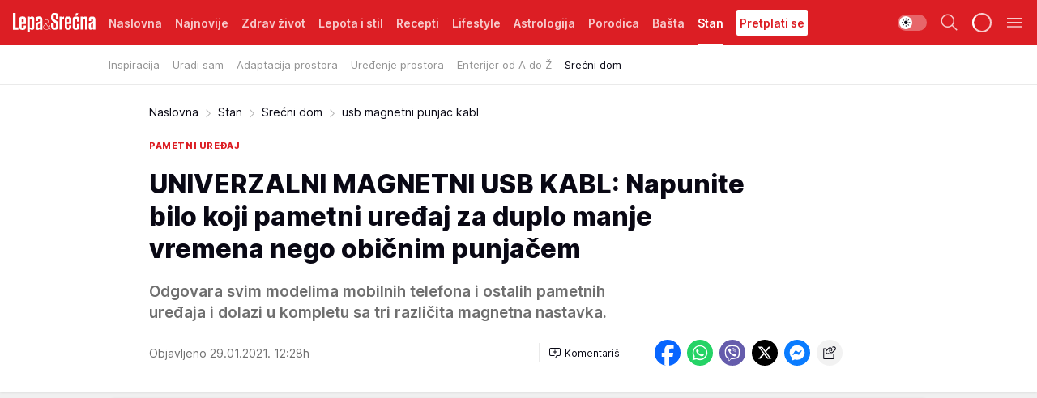

--- FILE ---
content_type: text/html; charset=utf-8
request_url: https://lepaisrecna.mondo.rs/Stan/Srecni-dom/a34558/usb-magnetni-punjac-kabl.html
body_size: 41207
content:
<!DOCTYPE html><html  lang="sr"><head><meta charset="utf-8"><meta name="viewport" content="width=device-width, initial-scale=1"><script type="importmap">{"imports":{"#entry":"/_nuxt/entry.BNmFYulo.js"}}</script><script data-cfasync="false">(function(w,d,s,l,i){w[l]=w[l]||[];w[l].push({'gtm.start':
            new Date().getTime(),event:'gtm.js'});var f=d.getElementsByTagName(s)[0],
            j=d.createElement(s),dl=l!='dataLayer'?'&l='+l:'';j.async=true;j.src=
            'https://www.googletagmanager.com/gtm.js?id='+i+dl;f.parentNode.insertBefore(j,f);
            })(window,document,'script','dataLayer','GTM-KTJZ78Z');</script><script>'use strict';(function(b,t,q,h,c,e,f,r,u,a,v,w,m,k,n,p,l){l=(d,g)=>{m=new URLSearchParams(q.search);m.has(d)?g=m.get(d):b[h]&&b[h].hasOwnProperty(d)&&(g=b[h][d]);return isNaN(+g)?g:+g};l('pjnx',!1)||(b[h]=b[h]||{},b[c]=b[c]||{},b[c][e]=b[c][e]||[],k=d=>{a.b[d]=performance.now();a.b[f](d)},n=(d,g)=>{for(;0<d.length;)g[f](d.shift())},p=()=>{a.p=b[c][e][f];b[c][e][f]=a.s[f].bind(a.s)},a=b["__"+h]={t:l('pjfsto',3E3),m:l('pjfstom',2),s:[()=>{k("s");b[c].pubads().setTargeting('pjpel',a.b)}],f:d=>{a.p&&
                (k('f'+d),b[c][e][f]=a.p,a.p=!1,n(a.s,b[c][e]))},g:()=>{a.p&&p();k('g');a.r=setTimeout(()=>a.f('t'),a.t+a.b.g*a.m)}},b[c][e].shift&&(n(b[c][e],a.s),a.b=[],b[c][e][f](()=>a.g()),p(),k('v'+r)))})(window,document,location,'pubjelly','googletag','cmd','push',4);</script><script src="https://pubjelly.nxjmp.com/a/main/pubjelly.js?key=na" async onerror="__pubjelly.f('e')"></script><link rel="canonical" href="https://lepaisrecna.mondo.rs/Stan/Srecni-dom/a34558/usb-magnetni-punjac-kabl.html"><script>var googletag = googletag || {}; googletag.cmd = googletag.cmd || [];</script><script src="https://securepubads.g.doubleclick.net/tag/js/gpt.js" async></script><title>usb magnetni punjac kabl | Lepa i srećna</title><script async data-cfasync="false">window.googletag=window.googletag||{},window.googletag.cmd=window.googletag.cmd||[];var packs=window.localStorage.getItem("df_packs"),packsParsed=packs&&JSON.parse(packs)||[];try{var a=window.localStorage.getItem("df_packsx"),s=a&&JSON.parse(a)||[];s.length&&(packsParsed=packsParsed.concat(s),packsParsed=Array.from(new Set(packsParsed)));var r,e=window.localStorage.getItem("df_packsy"),t=(e&&JSON.parse(e)||[]).map(function(a){return a.id});t.length&&(packsParsed=packsParsed.concat(t),packsParsed=Array.from(new Set(packsParsed)))}catch(d){}var standardPacks=window.localStorage.getItem("df_sp"),standardPacksParsed=standardPacks&&JSON.parse(standardPacks)||[];try{var g=window.localStorage.getItem("df_spx"),c=g&&JSON.parse(g)||[];c.length&&(standardPacksParsed=standardPacksParsed.concat(c),standardPacksParsed=Array.from(new Set(standardPacksParsed)));var o,n=window.localStorage.getItem("df_spy"),p=(n&&JSON.parse(n)||[]).map(function(a){return a.id});p.length&&(standardPacksParsed=standardPacksParsed.concat(p),standardPacksParsed=Array.from(new Set(standardPacksParsed)))}catch(P){}var platforms=window.localStorage.getItem("df_pl"),platformsParsed=platforms&&(JSON.parse(platforms)||[]);if(platformsParsed&&platformsParsed.length)for(var i=0;i<platformsParsed.length;i++)1===platformsParsed[i]&&packsParsed?window.googletag.cmd.push(function(){window.googletag.pubads().setTargeting("defractal",packsParsed)}):2===platformsParsed[i]&&packsParsed&&packsParsed.length?(window.midasWidgetTargeting=window.midasWidgetTargeting||{},window.midasWidgetTargeting.targetings=window.midasWidgetTargeting.targetings||[],window.midasWidgetTargeting.targetings.push({defractal:packsParsed})):3===platformsParsed[i]&&standardPacksParsed&&standardPacksParsed.length&&window.googletag.cmd.push(function(){window.googletag.pubads().setTargeting("defractal_sp",standardPacksParsed)});</script><script src="https://cdn.mediaoutcast.com/player/1.15.0/js/mov-init.min.js" async></script><script src="https://cdn.krakenoptimize.com/setup/get/b4ab4187-c3ec-42b6-339c-08d9d68e00ed" async body type="text/javascript" data-cfasync="false"></script><script src="https://cdn.defractal.com/scripts/defractal-4-00440012-D1D4-4414-8963-61E3A4E82A69.js" async></script><link rel="stylesheet" href="/_nuxt/entry.B-pAluDb.css" crossorigin><link rel="preload" as="font" href="https://static2lepaisrecna.mondo.rs/fonts/Inter.var.woff2" type="font/woff2" crossorigin><link rel="preload" as="font" href="https://static2lepaisrecna.mondo.rs/fonts/icomoon/icons.woff" type="font/woff" crossorigin><link rel="preload" as="image" href="https://static2lepaisrecna.mondo.rs/api/v3/images/592/1184/86975?ts=2021-01-29T12:23:49"><link rel="modulepreload" as="script" crossorigin href="/_nuxt/entry.BNmFYulo.js"><link rel="preload" as="fetch" fetchpriority="low" crossorigin="anonymous" href="/_nuxt/builds/meta/16597d59-a92e-4411-afea-0318d41ecd9a.json"><script data-cfasync="false">window.gdprAppliesGlobally=true;(function(){function n(e){if(!window.frames[e]){if(document.body&&document.body.firstChild){var t=document.body;var r=document.createElement("iframe");r.style.display="none";r.name=e;r.title=e;t.insertBefore(r,t.firstChild)}else{setTimeout(function(){n(e)},5)}}}function e(r,a,o,s,c){function e(e,t,r,n){if(typeof r!=="function"){return}if(!window[a]){window[a]=[]}var i=false;if(c){i=c(e,n,r)}if(!i){window[a].push({command:e,version:t,callback:r,parameter:n})}}e.stub=true;e.stubVersion=2;function t(n){if(!window[r]||window[r].stub!==true){return}if(!n.data){return}var i=typeof n.data==="string";var e;try{e=i?JSON.parse(n.data):n.data}catch(t){return}if(e[o]){var a=e[o];window[r](a.command,a.version,function(e,t){var r={};r[s]={returnValue:e,success:t,callId:a.callId};n.source.postMessage(i?JSON.stringify(r):r,"*")},a.parameter)}}const smt=window[r];if(typeof smt!=="function"){window[r]=e;if(window.addEventListener){window.addEventListener("message",t,false)}else{window.attachEvent("onmessage",t)}}}e("__uspapi","__uspapiBuffer","__uspapiCall","__uspapiReturn");n("__uspapiLocator");e("__tcfapi","__tcfapiBuffer","__tcfapiCall","__tcfapiReturn");n("__tcfapiLocator");(function(e){var t=document.createElement("link");t.rel="preconnect";t.as="script";var r=document.createElement("link");r.rel="dns-prefetch";r.as="script";var n=document.createElement("link");n.rel="preload";n.as="script";var i=document.createElement("script");i.id="spcloader";i.type="text/javascript";i["async"]=true;i.charset="utf-8";var a="https://sdk.privacy-center.org/"+e+"/loader.js?target="+document.location.hostname;if(window.didomiConfig&&window.didomiConfig.user){var o=window.didomiConfig.user;var s=o.country;var c=o.region;if(s){a=a+"&country="+s;if(c){a=a+"&region="+c}}}t.href="https://sdk.privacy-center.org/";r.href="https://sdk.privacy-center.org/";n.href=a;i.src=a;var d=document.getElementsByTagName("script")[0];d.parentNode.insertBefore(t,d);d.parentNode.insertBefore(r,d);d.parentNode.insertBefore(n,d);d.parentNode.insertBefore(i,d)})("82d80c84-586b-4519-bdef-240ed8c7f096")})();</script><script data-cfasync="false">function scrollDistance(i,n=66){if(!i||"function"!=typeof i)return;let e,o,t,d;window.addEventListener("scroll",function(l){o||(o=window.pageYOffset),window.clearTimeout(e),e=setTimeout(function(){t=window.pageYOffset,i(d=t-o,o,t),o=null,t=null,d=null},n)},!1)}window.didomiOnReady=window.didomiOnReady||[],window.didomiOnReady.push(function(i){i.notice.isVisible()&&scrollDistance(function(n){parseInt(Math.abs(n),10)>198&&i.notice.isVisible()&&i.setUserAgreeToAll()});if(i.notice.isVisible() && window.innerWidth <= 768){document.body.classList.remove("didomi-popup-open","didomi-popup-open-ios")}if(i.notice.isVisible()){document.querySelector(".didomi-popup").addEventListener("click", e=>{console.log(e)})}});</script><script>window.pp_gemius_identifier = 'bIFASxiRM8rmjoz_63nJyHa4zZ.NFo9OpNR56_cw08D.Q7';
                function gemius_pending(i) { window[i] = window[i] || function () { var x = window[i + '_pdata'] = window[i + '_pdata'] || []; x[x.length] = arguments; }; };
                gemius_pending('gemius_hit'); gemius_pending('gemius_event'); gemius_pending('gemius_init'); gemius_pending('pp_gemius_hit'); gemius_pending('pp_gemius_event'); gemius_pending('pp_gemius_init');
                (function (d, t) {
                    try {
                        var gt = d.createElement(t), s = d.getElementsByTagName(t)[0], l = 'http' + ((location.protocol == 'https:') ? 's' : ''); gt.setAttribute('async', 'async');
                        gt.setAttribute('defer', 'defer'); gt.src = l + '://gars.hit.gemius.pl/xgemius.js'; s.parentNode.insertBefore(gt, s);
                    } catch (e) { }
                })(document, 'script');</script><meta name="title" content="UNIVERZALNI MAGNETNI USB KABL: Napunite bilo koji pametni uređaj za duplo manje vremena nego običnim punjačem"><meta hid="description" name="description" content="Odgovara svim modelima mobilnih telefona i ostalih pametnih uređaja i dolazi u kompletu sa tri različita magnetna nastavka."><meta hid="robots" property="robots" content="max-image-preview:large"><meta hid="og:type" property="og:type" content="website"><meta hid="og:title" property="og:title" content="UNIVERZALNI MAGNETNI USB KABL: Napunite bilo koji pametni uređaj za duplo manje vremena nego običnim punjačem"><meta hid="og:description" property="og:description" content="Odgovara svim modelima mobilnih telefona i ostalih pametnih uređaja i dolazi u kompletu sa tri različita magnetna nastavka."><meta hid="og:image" property="og:image" content="https://static2lepaisrecna.mondo.rs/Picture/86975/jpeg/Magnetni-kabl-naslovna-januar.jpg?ts=2021-01-29T12:23:49"><meta hid="og:url" property="og:url" content="https://lepaisrecna.mondo.rs/Stan/Srecni-dom/a34558/usb-magnetni-punjac-kabl.html"><meta hid="twitter:card" name="twitter:card" content="summary_large_image"><meta hid="twitter:title" name="twitter:title" content="UNIVERZALNI MAGNETNI USB KABL: Napunite bilo koji pametni uređaj za duplo manje vremena nego običnim punjačem"><meta hid="twitter:description" name="twitter:description" content="Lepa i srećna"><meta hid="twitter:image" name="twitter:image" content="https://static2lepaisrecna.mondo.rs/Picture/86975/jpeg/Magnetni-kabl-naslovna-januar.jpg?ts=2021-01-29T12:23:49"><meta hid="twitter.url" name="twitter.url" content="https://lepaisrecna.mondo.rs/Stan/Srecni-dom/a34558/usb-magnetni-punjac-kabl.html"><link rel="icon" type="image/svg+xml" href="/favicons/lepaisrecna/icon.svg" sizes="any"><link rel="icon" type="image/png" href="/favicons/lepaisrecna/favicon-32x32.png" sizes="32x32"><link rel="icon" type="image/png" href="/favicons/lepaisrecna/favicon-128x128.png" sizes="128x128"><link rel="apple-touch-icon" type="image/png" href="/favicons/lepaisrecna/favicon-180x180.png" sizes="180x180"><link rel="icon" type="image/png" href="/favicons/lepaisrecna/favicon-192x192.png" sizes="192x192"><link rel="icon" type="image/png" href="/favicons/lepaisrecna/favicon-512x512.png" sizes="512x512"><link rel="alternate" hreflang="sr" href="https://lepaisrecna.mondo.rs/Stan/Srecni-dom/a34558/usb-magnetni-punjac-kabl.html"><link rel="alternate" type="application/rss+xml" title="RSS feed for Naslovna" href="https://lepaisrecna.mondo.rs/rss/1/Naslovna"><link rel="alternate" type="application/rss+xml" title="RSS feed for Zdrav život" href="https://lepaisrecna.mondo.rs/rss/15/Zdrav-zivot"><link rel="alternate" type="application/rss+xml" title="RSS feed for Lepota i stil" href="https://lepaisrecna.mondo.rs/rss/40/Lepota-i-stil"><link rel="alternate" type="application/rss+xml" title="RSS feed for Recepti" href="https://lepaisrecna.mondo.rs/rss/39/Recepti"><link rel="alternate" type="application/rss+xml" title="RSS feed for Lifestyle" href="https://lepaisrecna.mondo.rs/rss/43/Lifestyle"><link rel="alternate" type="application/rss+xml" title="RSS feed for Astrologija" href="https://lepaisrecna.mondo.rs/rss/96/Astrologija"><link rel="alternate" type="application/rss+xml" title="RSS feed for Porodica" href="https://lepaisrecna.mondo.rs/rss/30/Porodica"><link rel="alternate" type="application/rss+xml" title="RSS feed for Bašta" href="https://lepaisrecna.mondo.rs/rss/42/Basta"><link rel="alternate" type="application/rss+xml" title="RSS feed for Stan" href="https://lepaisrecna.mondo.rs/rss/41/Stan"><link rel="amphtml" href="https://lepaisrecna.mondo.rs/Stan/Srecni-dom/amp/a34558/usb-magnetni-punjac-kabl.html"><script type="application/ld+json">{
  "@context": "https://schema.org",
  "@graph": [
    {
      "@type": "NewsMediaOrganization",
      "@id": "https://lepaisrecna.mondo.rs/#publisher",
      "name": "lepaisrecna.rs",
      "url": "https://lepaisrecna.mondo.rs/",
      "sameAs": [
        "https://www.facebook.com/lepaisrecna.srbija",
        "https://www.instagram.com/lepaisrecna.rs/"
      ],
      "logo": {
        "@type": "ImageObject",
        "@id": "https://lepaisrecna.mondo.rs/#/schema/image/lepaisrecnars-logo",
        "url": "https://lepaisrecna.mondo.rs/Picture/2/png/lepaisrecna-logo-head.png",
        "width": 555,
        "height": 120,
        "caption": "lepaisrecna.rs Logo"
      },
      "image": {
        "@id": "https://lepaisrecna.mondo.rs/#/schema/image/lepaisrecnars-logo"
      }
    },
    {
      "@type": "WebSite",
      "@id": "https://lepaisrecna.mondo.rs/#/schema/website/lepaisrecnars",
      "url": "https://lepaisrecna.mondo.rs/",
      "name": "lepaisrecna.rs",
      "publisher": {
        "@id": "lepaisrecna.mondo.rs/#publisher"
      },
      "potentialAction": {
        "@type": "SearchAction",
        "target": "https://lepaisrecna.mondo.rs/search/1/1?q={search_term_string}",
        "query-input": "required name=search_term_string"
      }
    },
    {
      "@type": "WebPage",
      "@id": "https://lepaisrecna.mondo.rs/Stan/Srecni-dom/a34558/usb-magnetni-punjac-kabl.html",
      "url": "https://lepaisrecna.mondo.rs/Stan/Srecni-dom/a34558/usb-magnetni-punjac-kabl.html",
      "inLanguage": "hr",
      "breadcrumb": {
        "@id": "https://lepaisrecna.mondo.rs/Stan/Srecni-dom/a34558/usb-magnetni-punjac-kabl.html#/schema/breadcrumb/a34558"
      },
      "name": "usb magnetni punjac kabl | Stan | Srećni dom",
      "isPartOf": {
        "@id": "https://lepaisrecna.mondo.rs#/schema/website/lepaisrecnars"
      },
      "datePublished": "2021-01-29T12:28:00+01:00",
      "dateModified": "2021-01-29T12:28:00+01:00",
      "description": "Odgovara svim modelima mobilnih telefona i ostalih pametnih uređaja i dolazi u kompletu sa tri različita magnetna nastavka."
    },
    {
      "@type": [
        "Article",
        "NewsArticle"
      ],
      "@id": "https://lepaisrecna.mondo.rs/Stan/Srecni-dom/a34558/usb-magnetni-punjac-kabl.html#/schema/article/a34558",
      "headline": "UNIVERZALNI MAGNETNI USB KABL: Napunite bilo koji pametni uređaj za duplo manje vremena nego običnim punjačem",
      "description": "Odgovara svim modelima mobilnih telefona i ostalih pametnih uređaja i dolazi u kompletu sa tri različita magnetna nastavka.",
      "isPartOf": {
        "@id": "https://lepaisrecna.mondo.rs/Stan/Srecni-dom/a34558/usb-magnetni-punjac-kabl.html"
      },
      "mainEntityOfPage": {
        "@id": "https://lepaisrecna.mondo.rs/Stan/Srecni-dom/a34558/usb-magnetni-punjac-kabl.html"
      },
      "datePublished": "2021-01-29T12:28:00+01:00",
      "dateModified": "2021-01-29T12:28:00+01:00",
      "image": [
        {
          "@context": "http://schema.org",
          "@type": "ImageObject",
          "width": 1200,
          "height": 675,
          "description": "usb magnetni punjac kabl",
          "url": "https://static2lepaisrecna.mondo.rs/Picture/86975/jpeg/Magnetni-kabl-naslovna-januar.jpg?ts=2021-01-29T12:23:49"
        },
        {
          "@context": "http://schema.org",
          "@type": "ImageObject",
          "width": 1200,
          "height": 1200,
          "description": "usb magnetni punjac kabl",
          "url": "https://static2lepaisrecna.mondo.rs/MediumImage/86975/jpeg/Magnetni-kabl-naslovna-januar.jpg?ts=2021-01-29T12:23:49"
        },
        {
          "@context": "http://schema.org",
          "@type": "ImageObject",
          "width": 1200,
          "height": 900,
          "description": "usb magnetni punjac kabl",
          "url": "https://static2lepaisrecna.mondo.rs/Thumbnail/86975/jpeg/Magnetni-kabl-naslovna-januar.jpg?ts=2021-01-29T12:23:49"
        }
      ],
      "keywords": [
        "hangar",
        "online kupovina",
        "univerzalni usb",
        "magnetni usb",
        "una shop online",
        "kabl",
        "punjenje",
        "pametni uređaji"
      ],
      "publisher": {
        "@id": "https://lepaisrecna.mondo.rs/#publisher"
      },
      "isAccessibleForFree": "True"
    },
    {
      "@type": "BreadcrumbList",
      "@id": "https://lepaisrecna.mondo.rs/Stan/Srecni-dom/a34558/usb-magnetni-punjac-kabl.html#/schema/breadcrumb/a34558",
      "itemListElement": [
        {
          "@type": "ListItem",
          "position": 1,
          "item": {
            "@type": "WebPage",
            "@id": "https://lepaisrecna.mondo.rs/Stan",
            "url": "https://lepaisrecna.mondo.rs/Stan",
            "name": "Stan"
          }
        },
        {
          "@type": "ListItem",
          "position": 2,
          "item": {
            "@type": "WebPage",
            "@id": "https://lepaisrecna.mondo.rs/Stan/Srecni-dom",
            "url": "https://lepaisrecna.mondo.rs/Stan/Srecni-dom",
            "name": "Srećni dom"
          }
        },
        {
          "@type": "ListItem",
          "position": 3,
          "item": {
            "@id": "https://lepaisrecna.mondo.rs/Stan/Srecni-dom/a34558/usb-magnetni-punjac-kabl.html",
            "name": "usb magnetni punjac kabl | Stan | Srećni dom"
          }
        }
      ]
    }
  ]
}</script><script type="module" src="/_nuxt/entry.BNmFYulo.js" crossorigin></script></head><body><div id="__nuxt"><div><div class="main light lepaisrecna page-has-submenu" style=""><!----><header class="header has-submenu"><div class="container"><div class="header__content_wrap"><div class="header__content"><div class="header-logo"><a href="/" class="" title="Lepa i srećna"><div class="header-logo__wrap"><svg class="logo-dimensions header-logo__image"><use xlink:href="/img/logo/lepaisrecna.svg?v=28112025#logo-light"></use></svg><span class="header-logo__span">Lepa i srećna</span></div></a></div><nav class="header-navigation"><div class="header-navigation__wrap"><ul class="header-navigation__list"><!--[--><li class="js_item_1 header-navigation__list-item"><a href="/" class="has-no-background"><span style=""><!----><span>Naslovna</span></span></a><!----></li><li class="js_item_140 header-navigation__list-item"><a href="/Najnovije" class="has-no-background"><span style=""><!----><span>Najnovije</span></span></a><!----></li><li class="js_item_15 header-navigation__list-item"><a href="/Zdrav-zivot" class="has-no-background"><span style=""><!----><span>Zdrav život</span></span></a><!----></li><li class="js_item_40 header-navigation__list-item"><a href="/Lepota-i-stil" class="has-no-background"><span style=""><!----><span>Lepota i stil</span></span></a><!----></li><li class="js_item_39 header-navigation__list-item"><a href="/Recepti" class="has-no-background"><span style=""><!----><span>Recepti</span></span></a><!----></li><li class="js_item_43 header-navigation__list-item"><a href="/Lifestyle" class="has-no-background"><span style=""><!----><span>Lifestyle</span></span></a><!----></li><li class="js_item_96 header-navigation__list-item"><a href="/Astrologija" class="has-no-background"><span style=""><!----><span>Astrologija</span></span></a><!----></li><li class="js_item_30 header-navigation__list-item"><a href="/Porodica" class="has-no-background"><span style=""><!----><span>Porodica</span></span></a><!----></li><li class="js_item_42 header-navigation__list-item"><a href="/Basta" class="has-no-background"><span style=""><!----><span>Bašta</span></span></a><!----></li><li class="js_item_41 is-active header-navigation__list-item"><a href="/Stan" class="has-no-background"><span style=""><!----><span>Stan</span></span></a><nav class="header__subnavigation isArticle"><div class="header-subnavigation__wrap"><ul class="header-subnavigation__list"><!--[--><li class="js_item_80 header-subnavigation__list-item"><a href="/Stan/Inspiracija" class="has-no-background"><span style=""><!----><span>Inspiracija</span></span></a><!----></li><li class="js_item_81 header-subnavigation__list-item"><a href="/Stan/Uradi-sam" class="has-no-background"><span style=""><!----><span>Uradi sam</span></span></a><!----></li><li class="js_item_82 header-subnavigation__list-item"><a href="/Stan/Adaptacija-prostora" class="has-no-background"><span style=""><!----><span>Adaptacija prostora</span></span></a><!----></li><li class="js_item_83 header-subnavigation__list-item"><a href="/Stan/Uredjenje-prostora" class="has-no-background"><span style=""><!----><span>Uređenje prostora</span></span></a><!----></li><li class="js_item_84 header-subnavigation__list-item"><a href="/Stan/Enterijer-od-A-do-Z" class="has-no-background"><span style=""><!----><span>Enterijer od A do Ž</span></span></a><!----></li><li class="is-active js_item_85 header-subnavigation__list-item"><a href="/Stan/Srecni-dom" class="has-no-background"><span style=""><!----><span>Srećni dom</span></span></a><!----></li><!--]--></ul><span class="is-hidden header-navigation__list-item is-view-more"><span class="">Još</span> <i class="icon-overflow-menu--vertical view-more-icon" aria-hidden="true"></i><ul class="is-hidden header-subnavigation__children"><!--[--><!--]--></ul></span></div></nav></li><li class="js_item_235 header-navigation__list-item"><a class="is-custom" href="https://lepaisrecna.mondo.rs/Lifestyle/Vesti/a66303/godisnja-pretplata-za-magazin-lepa-i-srecna.html" target="_blank" rel="noopener"><span style="background-color:#FFFFFF;color:#DC1E24;"><!----><span>Pretplati se</span></span></a><!----></li><!--]--></ul></div><span class="is-hidden header-navigation__list-item is-view-more">Još <i class="icon-overflow-menu--vertical view-more-icon" aria-hidden="true"></i><ul class="is-hidden header-subnavigation__children"><!--[--><!--]--></ul></span><!--[--><!--]--></nav><div class="header-extra"><div class="theme-toggle theme-toggle--light"><div class="icon-wrap icon-wrap_light"><i class="icon icon-light--filled" aria-hidden="true"></i></div><div class="icon-wrap icon-wrap_asleep"><i class="icon icon-asleep--filled" aria-hidden="true"></i></div></div><div class="header-extra__icon"><i class="icon-search" aria-hidden="true"></i><div class="header-search"><div class="header-search-wrap"><form><input type="text" class="input" placeholder=" Pretraži Lepa i srećna"><!----></form><div class="header-search__close"><i aria-hidden="true" class="icon icon-close"></i></div></div></div></div><div class="header-extra__icon" style="display:none;"><i class="icon-headphones-custom" aria-hidden="true"></i></div><!--[--><div class="header-extra__icon isSpinner"><div class="spinner" data-v-eba6742f></div></div><!--]--><div class="header-extra__icon" style="display:none;"><i class="icon-notification" aria-hidden="true"></i></div><div class="header-extra__icon header-extra__menu"><i class="icon-menu" aria-hidden="true"></i></div><div class="navigation-drawer" style="right:-100%;"><div class="navigation-drawer__header"><div class="navigation-drawer__logo"><svg class="navigation-drawer__logo_image"><use xlink:href="/img/logo/lepaisrecna.svg?v=28112025#logo-drawer-light"></use></svg></div><div class="navigation-drawer__close"><i class="icon-close" aria-hidden="true"></i></div></div><div class="navigation-drawer__tabs"><span class="is-active">Kategorije</span><span class="">Ostalo</span></div><!----><div class="navigation-drawer__footer"><ul class="social-menu__list"><!--[--><li class="social-menu__list-item"><a href="https://www.facebook.com/LepaiSrecna" target="_blank" rel="noopener" aria-label="Facebook"><i class="icon-logo--facebook social-menu__list-icon" aria-hidden="true"></i></a></li><li class="social-menu__list-item"><a href="https://twitter.com/LepaiSrecna" target="_blank" rel="noopener" aria-label="Twitter"><i class="icon-logo--twitter social-menu__list-icon" aria-hidden="true"></i></a></li><li class="social-menu__list-item"><a href="https://www.pinterest.com/LepaiSrecna/" target="_blank" rel="noopener" aria-label="Pinterest"><i class="icon-logo--pinterest social-menu__list-icon" aria-hidden="true"></i></a></li><li class="social-menu__list-item"><a href="https://www.instagram.com/lepaisrecna.rs/" target="_blank" rel="noopener" aria-label="Instagram"><i class="icon-logo--instagram social-menu__list-icon" aria-hidden="true"></i></a></li><li class="social-menu__list-item"><a href="https://www.youtube.com/channel/UCT6WQAasH23LoGAanOGPJvg" target="_blank" rel="noopener" aria-label="Youtube"><i class="icon-logo--youtube social-menu__list-icon" aria-hidden="true"></i></a></li><li class="social-menu__list-item"><a href="https://lepaisrecna.mondo.rs/rss-feed" target="_blank" rel="noopener" aria-label="RSS"><i class="icon-logo--rss social-menu__list-icon" aria-hidden="true"></i></a></li><!--]--></ul></div></div></div></div></div></div></header><!--[--><!--]--><div class="generic-page" data-v-b527da3b><div class="main-container wallpaper-helper" data-v-b527da3b data-v-fdf9347c><!--[--><!----><!--[--><div class="wallpaper-wrapper" data-v-fdf9347c><div class="container"><div id="wallpaper-left" class="wallpaper-left wallpaper-watch"></div><div id="wallpaper-right" class="wallpaper-right wallpaper-watch"></div></div></div><div class="main_wrapper" data-v-fdf9347c><div class="container" data-v-fdf9347c><div id="wallpaper-top" class="wallpaper-top"></div></div><div class="article-header" data-v-fdf9347c data-v-86095f06><div class="article-header-wrap" data-v-86095f06><div class="article-header-container" data-v-86095f06><div class="breadcrumbs-wrap" data-v-86095f06 data-v-77f0710d><div class="breadcrumbs" data-v-77f0710d><a href="/" class="breadcrumbs-link" data-v-77f0710d>Naslovna</a><!--[--><div class="breadcrumbs-icon-container" data-v-77f0710d><i class="icon-chevron--right" aria-hidden="true" data-v-77f0710d></i><a href="/Stan" class="breadcrumbs-link" data-v-77f0710d>Stan</a></div><div class="breadcrumbs-icon-container" data-v-77f0710d><i class="icon-chevron--right" aria-hidden="true" data-v-77f0710d></i><a href="/Stan/Srecni-dom" class="breadcrumbs-link" data-v-77f0710d>Srećni dom</a></div><div class="breadcrumbs-icon-container" data-v-77f0710d><i class="icon-chevron--right" aria-hidden="true" data-v-77f0710d></i><span class="breadcrumbs-title" data-v-77f0710d>usb magnetni punjac kabl</span></div><!--]--></div></div><div class="article-header-labels" data-v-86095f06 data-v-4f4997d9><!----><!----><!----><!----><div class="article-header-labels__label is-subtitle card-label card-label-wrap" data-v-4f4997d9 data-v-d3a173a3><!----><!----><span class="label-text" data-v-d3a173a3>Pametni uređaj</span></div></div><h1 class="article-header-title" data-v-86095f06>UNIVERZALNI MAGNETNI USB KABL: Napunite bilo koji pametni uređaj za duplo manje vremena nego običnim punjačem</h1><strong class="article-header-lead" data-v-86095f06>Odgovara svim modelima mobilnih telefona i ostalih pametnih uređaja i dolazi u kompletu sa tri različita magnetna nastavka.</strong><!----><!----><div class="article-header-author-share" data-v-86095f06><div class="article-header-author-comments" data-v-86095f06><div class="article-header-author-date" data-v-86095f06><!----><div class="article-header-date" datetime="2021-01-29T12:28:00" data-v-86095f06><time class="article-header-date-published" data-v-86095f06>Objavljeno 29.01.2021. 12:28h  </time><!----></div></div><div class="article-engagement-bar" data-v-86095f06 data-v-c0f3996a><div class="card-engagement-bar card-engagement-bar-wrap" data-v-c0f3996a><div class="card-engagement-bar__left"><!----><!----><!----><div role="button" class="btn"><!--[--><i class="icon-add-comment"></i><span class="text-add-comment">Komentariši</span><!--]--></div></div><!----></div></div></div><div class="article-exposed-share" data-v-86095f06 data-v-5d9026f4><div class="tooltip-box card-share-wrap" data-v-5d9026f4 data-v-2f96c82c><!--[--><!--[--><a role="button" class="tooltip-box__item facebook" data-v-2f96c82c><svg viewBox="0 0 32 32" class="icon facebook" data-v-2f96c82c><use xlink:href="/img/sprite-shares-02042025.svg#facebook-sign" data-v-2f96c82c></use></svg></a><!--]--><!--[--><a role="button" class="tooltip-box__item whatsapp" data-v-2f96c82c><svg viewBox="0 0 24 24" class="icon whatsapp" data-v-2f96c82c><use xlink:href="/img/sprite-shares-02042025.svg#whatsapp" data-v-2f96c82c></use></svg></a><!--]--><!--[--><a role="button" class="tooltip-box__item viber" data-v-2f96c82c><svg viewBox="0 0 24 24" class="icon viber" data-v-2f96c82c><use xlink:href="/img/sprite-shares-02042025.svg#viber" data-v-2f96c82c></use></svg></a><!--]--><!--[--><a role="button" class="tooltip-box__item twitter" data-v-2f96c82c><svg viewBox="0 0 24 24" class="icon twitter" data-v-2f96c82c><use xlink:href="/img/sprite-shares-02042025.svg#twitter" data-v-2f96c82c></use></svg></a><!--]--><!--[--><a role="button" class="tooltip-box__item messenger" data-v-2f96c82c><svg viewBox="0 0 24 24" class="icon messenger" data-v-2f96c82c><use xlink:href="/img/sprite-shares-02042025.svg#messenger" data-v-2f96c82c></use></svg></a><!--]--><!--]--><a role="button" class="tooltip-box__item copy-link" data-v-2f96c82c><svg viewBox="0 0 24 24" class="icon copy-link" data-v-2f96c82c><use xlink:href="/img/sprite-shares-02042025.svg#copy--link-adapted" data-v-2f96c82c></use></svg></a></div></div></div></div></div></div><div class="container" data-v-fdf9347c><!--[--><!--[--><!----><!--]--><!--[--><div class="container placeholder250px gptArticleTop" data-v-fdf9347c><div class="gpt-ad-banner"><div position="0" lazy="false"></div></div></div><!--]--><!--[--><div class="article-main" data-v-fdf9347c><div class="is-main article-content with-sidebar" data-v-1df6af20><div class="full-width" data-v-1df6af20><div class="sticky-scroll-container isSticky" data-v-1df6af20><!--[--><!--[--><div class="generic-component" data-v-1df6af20 data-v-a6cdc878><article class="" data-v-a6cdc878><div class="article-big-image" is-storytelling="false" data-v-896fd29b><figure class="big-image-container" data-v-896fd29b><div class="card-image-container" style="" data-v-896fd29b data-v-ecf0a92a><picture class="" data-v-ecf0a92a><!--[--><source media="(max-width: 1023px)" srcset="https://static2lepaisrecna.mondo.rs/api/v3/images/960/1920/86975?ts=2021-01-29T12:23:49,
https://static2lepaisrecna.mondo.rs/api/v3/images/960/1920/86975?ts=2021-01-29T12:23:49 1.5x" data-v-ecf0a92a><source media="(min-width: 1024px)" srcset="https://static2lepaisrecna.mondo.rs/api/v3/images/960/1920/86975?ts=2021-01-29T12:23:49" data-v-ecf0a92a><!--]--><img src="https://static2lepaisrecna.mondo.rs/api/v3/images/960/1920/86975?ts=2021-01-29T12:23:49" srcset="https://static2lepaisrecna.mondo.rs/api/v3/images/960/1920/86975?ts=2021-01-29T12:23:49,
https://static2lepaisrecna.mondo.rs/api/v3/images/960/1920/86975?ts=2021-01-29T12:23:49 1.5x" alt="" class="" style="" data-v-ecf0a92a></picture></div><figcaption class="big-image-source" data-v-896fd29b><!----><span class="big-image-source-copy" data-v-896fd29b>Foto:&nbsp;Promo</span></figcaption></figure></div><!----><div class="article-body"><!----><!----><!--[--><!--[--><!----><!----><!--]--><!--[--><div class="container" document-template="NewsArticle"></div><!----><!--]--><!--[--><div class="article-rte" document-template="NewsArticle"> <p>Tekst: Promo</p> </div><!----><!--]--><!--[--><div class="article-ad inText-banner-wrapper" document-template="NewsArticle"><!--[--><div class="container placeholder250px"><div class="gpt-ad-banner"><div position="1" lazy="false"></div></div></div><!--]--><!----></div><!----><!--]--><!--[--><div class="article-rte paragrafNumber_2" document-template="NewsArticle"> <p>Ovaj <span><a href="https://www.hangar.rs/proizvod/univerzalni-magnetni-usb-kabl/">magnetni kabl</a></span> ćete obožavati. Odgovara svim modelima mobilnih telefona i ostalih pametnih uređaja i dolazi u kompletu sa tri različita magnetna nastavka: Lightning (za Iphone), micro USB (za Android), USB-C (za Android uređaje novije generacije). Izuzetno je praktičan, dugotrajan i jednostavan za upotrebu.</p> </div><!----><!--]--><!--[--><div class="article-ad" document-template="NewsArticle"><!----><div class="midas-intext"><div id="midasWidget__11623"></div></div></div><!----><!--]--><!--[--><div class="article-image" document-template="NewsArticle" data-v-986aba4a><figure class="article-image__container" style="" data-v-986aba4a><div class="card-image-container" data-v-986aba4a data-v-ecf0a92a><picture class="" data-v-ecf0a92a><!--[--><source media="(max-width: 1023px)" srcset="https://static2lepaisrecna.mondo.rs/api/v3/images/960/1920/86976?ts=2021-01-29T12:27:14,
https://static2lepaisrecna.mondo.rs/api/v3/images/960/1920/86976?ts=2021-01-29T12:27:14 1.5x" data-v-ecf0a92a><source media="(min-width: 1024px)" srcset="https://static2lepaisrecna.mondo.rs/api/v3/images/960/1920/86976?ts=2021-01-29T12:27:14" data-v-ecf0a92a><!--]--><img src="https://static2lepaisrecna.mondo.rs/api/v3/images/960/1920/86976?ts=2021-01-29T12:27:14" srcset="https://static2lepaisrecna.mondo.rs/api/v3/images/960/1920/86976?ts=2021-01-29T12:27:14,
https://static2lepaisrecna.mondo.rs/api/v3/images/960/1920/86976?ts=2021-01-29T12:27:14 1.5x" alt="usb kabl" class="" loading="lazy" style="" data-v-ecf0a92a></picture></div></figure><div class="article-image__details" data-v-986aba4a><!----><span class="article-image__details-copy" data-v-986aba4a>Foto:&nbsp;Promo</span></div></div><!----><!--]--><!--[--><div class="article-rte paragrafNumber_3" document-template="NewsArticle"> <p>Potrebno je da odgovarajući nastavak ubacite u telefon (nastavak ne morate sklanjati, može trajno stajati u telefonu), i samo približite <a href="https://www.hangar.rs/proizvod/univerzalni-magnetni-usb-kabl/">kabl</a>. Za samo jedan trenutak <a href="https://www.hangar.rs/proizvod/univerzalni-magnetni-usb-kabl/">kabl</a> će se, zahvaljujući magnetu, povezati sa nastavkom i otpočeti punjenje Vašeg mobilnog telefona. Zahvaljujući ovom <a href="https://www.hangar.rs/proizvod/univerzalni-magnetni-usb-kabl/">kablu</a>, Vaš mobilni telefon će se duplo brže puniti nego sa običnim kablom, što je ujedno i ušteda vremena i energije.</p> </div><!----><!--]--><!--[--><div class="article-image" document-template="NewsArticle" data-v-986aba4a><figure class="article-image__container" style="" data-v-986aba4a><div class="card-image-container" data-v-986aba4a data-v-ecf0a92a><picture class="" data-v-ecf0a92a><!--[--><source media="(max-width: 1023px)" srcset="https://static2lepaisrecna.mondo.rs/api/v3/images/960/1920/80722?ts=2020-10-21T13:39:47,
https://static2lepaisrecna.mondo.rs/api/v3/images/960/1920/80722?ts=2020-10-21T13:39:47 1.5x" data-v-ecf0a92a><source media="(min-width: 1024px)" srcset="https://static2lepaisrecna.mondo.rs/api/v3/images/960/1920/80722?ts=2020-10-21T13:39:47" data-v-ecf0a92a><!--]--><img src="https://static2lepaisrecna.mondo.rs/api/v3/images/960/1920/80722?ts=2020-10-21T13:39:47" srcset="https://static2lepaisrecna.mondo.rs/api/v3/images/960/1920/80722?ts=2020-10-21T13:39:47,
https://static2lepaisrecna.mondo.rs/api/v3/images/960/1920/80722?ts=2020-10-21T13:39:47 1.5x" alt="usb kabl" class="" loading="lazy" style="" data-v-ecf0a92a></picture></div></figure><div class="article-image__details" data-v-986aba4a><!----><span class="article-image__details-copy" data-v-986aba4a>Foto:&nbsp;Promo</span></div></div><!----><!--]--><!--[--><div class="article-rte" document-template="NewsArticle"> <p>LED indikator koji je apliciran na <a href="https://www.hangar.rs/proizvod/univerzalni-magnetni-usb-kabl/">kablu</a> upaliće se i svetleti prilikom punjenja Vašeg mobilnog telefona. Ovaj LED indikator čini <a href="https://www.hangar.rs/proizvod/univerzalni-magnetni-usb-kabl/">kabl</a> vidljivim i u mraku. Metalni ulaz zajedno sa najlonski ojačanom žicom čine ovaj kabl izuzetno dugotrajnim i otpornim na zatezanje i savijanje. Visoko kvalitetna legura aluminijuma kojom je ovaj kabl obložen, čini ga gotovo neuništivim. Univerzalni nastavci čine vaš uređaj otpornim na prašinu što produžava njegov vek trajanja. U samom kablu se nalazi poseban pametni čip koji ovaj kabl čini potpuno bezbednim za bateriju Vašeg pametnog uređaja.</p> </div><!----><!--]--><!--[--><div class="article-image" document-template="NewsArticle" data-v-986aba4a><figure class="article-image__container" style="" data-v-986aba4a><div class="card-image-container" data-v-986aba4a data-v-ecf0a92a><picture class="" data-v-ecf0a92a><!--[--><source media="(max-width: 1023px)" srcset="https://static2lepaisrecna.mondo.rs/api/v3/images/960/1920/80680?ts=2020-10-21T13:30:35,
https://static2lepaisrecna.mondo.rs/api/v3/images/960/1920/80680?ts=2020-10-21T13:30:35 1.5x" data-v-ecf0a92a><source media="(min-width: 1024px)" srcset="https://static2lepaisrecna.mondo.rs/api/v3/images/960/1920/80680?ts=2020-10-21T13:30:35" data-v-ecf0a92a><!--]--><img src="https://static2lepaisrecna.mondo.rs/api/v3/images/960/1920/80680?ts=2020-10-21T13:30:35" srcset="https://static2lepaisrecna.mondo.rs/api/v3/images/960/1920/80680?ts=2020-10-21T13:30:35,
https://static2lepaisrecna.mondo.rs/api/v3/images/960/1920/80680?ts=2020-10-21T13:30:35 1.5x" alt="usb kabl" class="" loading="lazy" style="" data-v-ecf0a92a></picture></div></figure><div class="article-image__details" data-v-986aba4a><!----><span class="article-image__details-copy" data-v-986aba4a>Foto:&nbsp;Promo</span></div></div><!----><!--]--><!--[--><div class="article-rte" document-template="NewsArticle"> <p>Ovaj fenomenalni <a href="https://www.hangar.rs/proizvod/univerzalni-magnetni-usb-kabl/">magnetni USB kabl</a> naručite klikom <a href="https://www.hangar.rs/proizvod/univerzalni-magnetni-usb-kabl/">OVDE</a> ili pozivom na broj telefona 011/442 0502 svakog radnog dana, po sniženoj ceni od <a href="https://www.hangar.rs/proizvod/univerzalni-magnetni-usb-kabl/">1.190 rsd</a>.</p> </div><!----><!--]--><!--[--><div class="article-rte" document-template="NewsArticle"> <p></p> </div><!----><!--]--><!--]--><!----><!----></div><!----><!----></article></div><!--]--><!--[--><div class="generic-component" data-v-1df6af20 data-v-a6cdc878><div class="article-progression" data-v-a6cdc878 data-v-d6eb61a3><a href="/Stan/Srecni-dom/a34578/kako-privuci-novac-ruzmarin.html" class="article-progression__link" data-v-d6eb61a3><span class="arrow is-left" data-v-d6eb61a3></span>Prethodna vest</a><a href="/Stan/Srecni-dom/a34549/stednja-struje.html" class="article-progression__link" data-v-d6eb61a3><span class="arrow is-right" data-v-d6eb61a3></span>Sledeća vest</a></div></div><!--]--><!--[--><div class="generic-component" data-v-1df6af20 data-v-a6cdc878><section class="article-tags" data-v-a6cdc878 data-v-0c543b8f><div class="article-tags__title" data-v-0c543b8f>Tagovi</div><ul class="article-tags__list" data-v-0c543b8f><!--[--><li class="article-tags__tag" data-v-0c543b8f><a href="/tag8227/Hangar/1" class="article-tags__tag-link" data-v-0c543b8f>Hangar</a></li><li class="article-tags__tag" data-v-0c543b8f><a href="/tag8150/Online-kupovina/1" class="article-tags__tag-link" data-v-0c543b8f>Online kupovina</a></li><li class="article-tags__tag" data-v-0c543b8f><a href="/tag10034/Univerzalni-usb/1" class="article-tags__tag-link" data-v-0c543b8f>Univerzalni usb</a></li><li class="article-tags__tag" data-v-0c543b8f><a href="/tag10315/Magnetni-usb/1" class="article-tags__tag-link" data-v-0c543b8f>Magnetni usb</a></li><li class="article-tags__tag" data-v-0c543b8f><a href="/tag10180/Una-shop-online/1" class="article-tags__tag-link" data-v-0c543b8f>Una shop online</a></li><li class="article-tags__tag" data-v-0c543b8f><a href="/tag10036/Kabl/1" class="article-tags__tag-link" data-v-0c543b8f>Kabl</a></li><li class="article-tags__tag" data-v-0c543b8f><a href="/tag10037/Punjenje/1" class="article-tags__tag-link" data-v-0c543b8f>Punjenje</a></li><li class="article-tags__tag" data-v-0c543b8f><a href="/tag10038/Pametni-uredjaji/1" class="article-tags__tag-link" data-v-0c543b8f>Pametni uređaji</a></li><!--]--></ul></section></div><!--]--><!--[--><div class="generic-component" data-v-1df6af20 data-v-a6cdc878><section class="article-communities" data-v-a6cdc878 data-v-5bc7a5a9><div class="article-communities-header" data-v-5bc7a5a9><span class="article-communities-title" data-v-5bc7a5a9>Budi deo Lepa i srećna zajednice.</span></div><ul class="article-communities-list" data-v-5bc7a5a9><!--[--><li class="article-communities-list-item" data-v-5bc7a5a9><a href="https://www.instagram.com/lepaisrecna.rs/" target="_blank" rel="noopener" aria-label="Instagram" class="instagram" data-v-5bc7a5a9><svg viewBox="0 0 24 24" class="icon" data-v-5bc7a5a9><use xlink:href="/img/sprite-shares-02042025.svg#instagram" data-v-5bc7a5a9></use></svg><span class="article-communities-list-item-name" data-v-5bc7a5a9>Instagram</span></a></li><li class="article-communities-list-item" data-v-5bc7a5a9><a href="https://www.facebook.com/LepaiSrecna" target="_blank" rel="noopener" aria-label="Facebook" class="facebook" data-v-5bc7a5a9><svg viewBox="0 0 24 24" class="icon" data-v-5bc7a5a9><use xlink:href="/img/sprite-shares-02042025.svg#facebook-monochrome" data-v-5bc7a5a9></use></svg><span class="article-communities-list-item-name" data-v-5bc7a5a9>Facebook</span></a></li><li class="article-communities-list-item" data-v-5bc7a5a9><a href="https://twitter.com/LepaiSrecna" target="_blank" rel="noopener" aria-label="Twitter" class="twitter" data-v-5bc7a5a9><svg viewBox="0 0 24 24" class="icon" data-v-5bc7a5a9><use xlink:href="/img/sprite-shares-02042025.svg#twitter" data-v-5bc7a5a9></use></svg><span class="article-communities-list-item-name" data-v-5bc7a5a9>Twitter</span></a></li><!--]--></ul></section></div><!--]--><!--[--><div class="generic-component isSticky isBottom" data-v-1df6af20 data-v-a6cdc878><div class="article-engagement-bar" data-v-a6cdc878 data-v-c0f3996a><div class="card-engagement-bar card-engagement-bar-wrap" data-v-c0f3996a><div class="card-engagement-bar__left"><div role="button" class="btn"><i class="icon-thumbs-up"></i><!----><!----><!----><!--[-->Reaguj<!--]--></div><!----><div class="card-divider card-divider-wrap"></div><div role="button" class="btn"><!--[--><i class="icon-add-comment"></i><span class="text-add-comment">Komentariši</span><!--]--></div></div><div class="inArticle card-engagement-bar__right"><div class="card-divider card-divider-wrap"></div><span role="button" aria-label="share" class="btn--round"><i class="icon-share"></i></span><!----></div></div></div></div><!--]--><!--]--></div></div></div><aside class="article-sidebar" data-v-1d5f7d48><div class="scroll-reference-start isSticky" data-v-1d5f7d48><!--[--><div class="generic-component" data-v-1d5f7d48 data-v-a6cdc878><div class="container placeholder600px" data-v-a6cdc878><div class="gpt-ad-banner"><div position="0" lazy="false"></div></div></div></div><div class="generic-component" data-v-1d5f7d48 data-v-a6cdc878><div class="external-articles__widget" data-v-a6cdc878 data-v-c0606b18><div class="card-header card-header-wrap card-header-wrap" data-v-c0606b18 data-v-57c342d2><figure class="card-header__sponsor" data-v-57c342d2><img src="https://static2.mondo.rs/api/v3/staticimages/mondo-at-kurir-dark@3x.png?ts=2024-08-05T01:41:01" alt="" class="is-dark" loading="lazy" data-v-57c342d2><img src="https://static2.mondo.rs/api/v3/staticimages/mondo-at-kurir-light@3x.png?ts=2025-02-25T17:10:32" alt="" class="is-light" loading="lazy" data-v-57c342d2></figure><span class="card-header__title" data-v-57c342d2></span><a href="https://mondo.rs/?utm_source=lepa_i_srecna&amp;utm_medium=mondo_widget" target="_blank" rel="noopener noreferrer" class="card-header__icon" aria-label="Saznaj više" data-v-57c342d2><i class="icon-arrow--right" data-v-57c342d2></i></a></div><div class="external-articles__list" data-v-c0606b18><!--[--><!--[--><a href="https://mondo.rs/Magazin/Stil/a2172680/tamara-vucic-zasijala-na-doceku-srpske-nove-godine.html?utm_source=lepa_i_srecna&amp;utm_medium=mondo_widget" target="_blank" class="external-articles__item" data-v-c0606b18><span class="external-articles__image" data-v-c0606b18><figure data-v-c0606b18><div class="card-image-container" data-v-c0606b18 data-v-ecf0a92a><img srcset="https://static2.mondo.rs/api/v3/images/396/792/1608095?ts=2026-01-14T14:08:57" alt="Tamara Vučić zasijala na dočeku srpske Nove godine" class="" loading="lazy" data-v-ecf0a92a></div></figure></span><div class="external-articles__title" data-v-c0606b18>Tamara Vučić zasijala na dočeku srpske Nove godine: Jedan detalj oduzima dah, iste cipele nosi Melanija Tramp</div></a><div class="external-articles__divider" data-v-c0606b18></div><!--]--><!--[--><a href="https://mondo.rs/Zabava/Zvezde-i-tracevi/a2172562/seka-aleksic-pruzila-podrsku-ani-bekuti-nakon-incidenta-u-cacku.html?utm_source=lepa_i_srecna&amp;utm_medium=mondo_widget" target="_blank" class="external-articles__item" data-v-c0606b18><span class="external-articles__image" data-v-c0606b18><figure data-v-c0606b18><div class="card-image-container" data-v-c0606b18 data-v-ecf0a92a><img srcset="https://static2.mondo.rs/api/v3/images/212/424/1608048?ts=2026-01-14T11:10:41,
https://static2.mondo.rs/api/v3/images/212/424/1608048?ts=2026-01-14T11:10:41 1.5x" alt="Kruzic 16x9 copy.jpg" class="" loading="lazy" data-v-ecf0a92a></div></figure></span><div class="external-articles__title" data-v-c0606b18>Seka javno rekla svoje mišljenje nakon incidenta u Čačku: Anu Bekutu gađali na bini, evo šta je poručila</div></a><div class="external-articles__divider" data-v-c0606b18></div><!--]--><!--[--><a href="https://mondo.rs/Magazin/Zdravlje/a2172188/simptomi-metastaza-u-kostima-koje-ima-vedrana-rudan.html?utm_source=lepa_i_srecna&amp;utm_medium=mondo_widget" target="_blank" class="external-articles__item" data-v-c0606b18><span class="external-articles__image" data-v-c0606b18><figure data-v-c0606b18><div class="card-image-container" data-v-c0606b18 data-v-ecf0a92a><img srcset="https://static2.mondo.rs/api/v3/images/212/424/1607810?ts=2026-01-13T14:10:23,
https://static2.mondo.rs/api/v3/images/212/424/1607810?ts=2026-01-13T14:10:23 1.5x" alt="Rudan (2) copy.jpg" class="" loading="lazy" data-v-ecf0a92a></div></figure></span><div class="external-articles__title" data-v-c0606b18>Rak je stigao do kostiju: Vedrana Rudan otkrila da ima metastaze, ovo su simptomi iscrpljujuće borbe</div></a><!----><!--]--><!--]--></div></div></div><div class="generic-component" data-v-1d5f7d48 data-v-a6cdc878><div class="b-plus-c-list" data-v-a6cdc878><div class="b-plus-c-feed"><div class="news-feed" data-v-8cf1da25><!--[--><div class="card-header card-header-wrap card-header-wrap" data-v-8cf1da25 data-v-57c342d2><!----><span class="card-header__title" data-v-57c342d2>Najnovije </span><a href="/Najnovije" class="card-header__icon" data-v-57c342d2><i class="icon-arrow--right" data-v-57c342d2></i></a></div><!--]--><div class="" data-v-8cf1da25><!--[--><!--[--><!----><div class="feed-list-item" data-v-8cf1da25><div class="card-divider card-divider-wrap card-divider" data-v-8cf1da25 data-v-49e31b96></div><div class="card card-wrap type-news-card-b" is-archive-date="false" data-v-8cf1da25 data-v-1d907dfe><a href="/Lifestyle/Poznati/a73320/keti-peri-u-kompletu-od-trikotaze-u-davosu.html" class="card-link" rel="rel"><!--[--><!--[--><!--]--><!--[--><div class="card-labels-wrap" data-v-1d907dfe><div class="card-labels" data-v-1d907dfe data-v-6ed27fdc><!----><!----><!----><!----><!----><!----><!----><!----><div class="is-secondary card-label card-label-wrap" data-v-6ed27fdc data-v-d3a173a3><!----><!----><span class="label-text" data-v-d3a173a3>Poznati</span></div><div class="is-secondary-alt card-label card-label-wrap" data-v-6ed27fdc data-v-d3a173a3><!----><!----><span class="label-text" data-v-d3a173a3>Pre 6 h</span></div><!----></div></div><!--]--><div class="card-title"><!--[--><!--]--><!--[--><!----><h2 class="title isTitleLighter" data-v-1d907dfe>Nova dama u Davosu zapalila svet: Pevačica nekad golih grudi, a danas u kompletu koji sve žene žele</h2><!----><!----><!----><!--]--></div><!--[--><div class="card-multimedia__content" data-v-1d907dfe><div class="card-labels" data-v-1d907dfe data-v-6ed27fdc><!----><!----><!----><!----><!----><!----><!----><!----><!----><!----><!----></div><div class="card-multimedia card-multimedia-wrap" data-v-1d907dfe data-v-78850fa8><!--[--><!--[--><figure class="" data-v-78850fa8><div class="card-image-container" data-v-78850fa8 data-v-ecf0a92a><picture class="" data-v-ecf0a92a><!--[--><source media="(max-width: 1023px)" srcset="https://static2lepaisrecna.mondo.rs/api/v3/images/428/856/177175?ts=2026-01-20T21:00:51,
https://static2lepaisrecna.mondo.rs/api/v3/images/592/1184/177175?ts=2026-01-20T21:00:51 1.5x" data-v-ecf0a92a><source media="(min-width: 1024px)" srcset="https://static2lepaisrecna.mondo.rs/api/v3/images/324/648/177175?ts=2026-01-20T21:00:51" data-v-ecf0a92a><!--]--><img src="https://static2lepaisrecna.mondo.rs/api/v3/images/428/856/177175?ts=2026-01-20T21:00:51" srcset="https://static2lepaisrecna.mondo.rs/api/v3/images/428/856/177175?ts=2026-01-20T21:00:51,
https://static2lepaisrecna.mondo.rs/api/v3/images/592/1184/177175?ts=2026-01-20T21:00:51 1.5x" alt="Keti Peri 1067647527.jpg" class="" loading="lazy" style="" data-v-ecf0a92a></picture></div><div class="multimedia-icon-wrapper" data-v-78850fa8><div class="card-label card-label-wrap card-label-wrap has-icon is-video" data-v-78850fa8 data-v-d3a173a3><!----><i class="icon-play" data-v-d3a173a3></i><!----></div><div class="no-label-text card-label card-label-wrap card-label-wrap has-icon is-photo" data-v-78850fa8 data-v-d3a173a3><!----><i class="icon-camera" data-v-d3a173a3></i><!----></div></div><!----></figure><!--]--><!--]--></div></div><!--]--><!--[--><!--]--><!--[--><!--]--><div class="card-related-articles"><!--[--><!--]--></div><!--[--><!--]--><!--[--><!--]--><!--[--><div class="card-engagement-bar card-engagement-bar-wrap"><div class="card-engagement-bar__left"><div role="button" class="btn"><i class="icon-thumbs-up"></i><!----><!----><!----><!--[-->Reaguj<!--]--></div><!----><div class="card-divider card-divider-wrap"></div><div role="button" class="btn"><!--[--><i class="icon-add-comment"></i><span class="text-add-comment">Komentariši</span><!--]--></div></div><div class="card-engagement-bar__right"><div class="card-divider card-divider-wrap"></div><span role="button" aria-label="share" class="btn--round"><i class="icon-share"></i></span><!----></div></div><!--]--><!--]--></a><!--[--><!--]--><!----></div></div><!--[--><!----><!--]--><!--]--><!--[--><!----><div class="feed-list-item" data-v-8cf1da25><div class="card-divider card-divider-wrap card-divider" data-v-8cf1da25 data-v-49e31b96></div><div class="card card-wrap type-news-card-c" is-archive-date="false" data-v-8cf1da25 data-v-28e672be><a href="/Stan/Srecni-dom/a73319/koliko-cesto-treba-prati-prostirke-u-kupatilu.html" class="card-link" rel="rel"><!--[--><!--[--><!--]--><div class="card-content"><div class="card-text-content"><!--[--><div class="card-labels-wrap" data-v-28e672be><div class="card-labels" data-v-28e672be data-v-6ed27fdc><!----><!----><!----><!----><!----><!----><!----><!----><div class="is-secondary card-label card-label-wrap" data-v-6ed27fdc data-v-d3a173a3><!----><!----><span class="label-text" data-v-d3a173a3>Srećni dom</span></div><div class="is-secondary-alt card-label card-label-wrap" data-v-6ed27fdc data-v-d3a173a3><!----><!----><span class="label-text" data-v-d3a173a3>Pre 7 h</span></div><!----></div></div><!--]--><!--[--><div class="card-title" data-v-28e672be><!----><h2 class="title isTitleLighter" data-v-28e672be>Koliko često treba prati prostirke u kupatilu zimi: Da li preterujete ili loše održavate higijenu u kući?</h2></div><!--]--><!--[--><!--]--><!--[--><!--]--><!----></div><!--[--><div class="card-multimedia__content" data-v-28e672be><!----><div class="card-multimedia card-multimedia-wrap is-sidebar" is-small="true" data-v-28e672be data-v-78850fa8><!--[--><!--[--><figure class="" data-v-78850fa8><div class="card-image-container" data-v-78850fa8 data-v-ecf0a92a><picture class="" data-v-ecf0a92a><!--[--><source media="(max-width: 1023px)" srcset="https://static2lepaisrecna.mondo.rs/api/v3/images/212/424/177174?ts=2026-01-20T19:47:57" data-v-ecf0a92a><source media="(min-width: 1024px)" srcset="https://static2lepaisrecna.mondo.rs/api/v3/images/212/424/177174?ts=2026-01-20T19:47:57" data-v-ecf0a92a><!--]--><img src="https://static2lepaisrecna.mondo.rs/api/v3/images/212/424/177174?ts=2026-01-20T19:47:57" srcset="https://static2lepaisrecna.mondo.rs/api/v3/images/212/424/177174?ts=2026-01-20T19:47:57" alt="prostirka u kupatilu 2.jpg" class="" loading="lazy" style="" data-v-ecf0a92a></picture></div><div class="multimedia-icon-wrapper" data-v-78850fa8><div class="card-label card-label-wrap card-label-wrap has-icon is-video" data-v-78850fa8 data-v-d3a173a3><!----><i class="icon-play" data-v-d3a173a3></i><!----></div><!----></div><!----></figure><!--]--><!--]--></div></div><!--]--></div><!--[--><div class="card-engagement-bar card-engagement-bar-wrap" data-v-28e672be><div class="card-engagement-bar__left"><div role="button" class="btn"><i class="icon-thumbs-up"></i><!----><!----><!----><!--[-->Reaguj<!--]--></div><!----><div class="card-divider card-divider-wrap"></div><div role="button" class="btn"><!--[--><i class="icon-add-comment"></i><span class="text-add-comment">Komentariši</span><!--]--></div></div><div class="card-engagement-bar__right"><div class="card-divider card-divider-wrap"></div><span role="button" aria-label="share" class="btn--round"><i class="icon-share"></i></span><!----></div></div><!--]--><!--]--></a><!--[--><!--]--><!----></div></div><!--[--><!----><!--]--><!--]--><!--[--><!----><div class="feed-list-item" data-v-8cf1da25><div class="card-divider card-divider-wrap card-divider" data-v-8cf1da25 data-v-49e31b96></div><div class="card card-wrap type-news-card-c" is-archive-date="false" data-v-8cf1da25 data-v-28e672be><a href="/Astrologija/Astro/a73239/ko-su-najjace-zene-u-horoskopu.html" class="card-link" rel="rel"><!--[--><!--[--><!--]--><div class="card-content"><div class="card-text-content"><!--[--><div class="card-labels-wrap" data-v-28e672be><div class="card-labels" data-v-28e672be data-v-6ed27fdc><!----><!----><!----><!----><!----><!----><!----><!----><div class="is-secondary card-label card-label-wrap" data-v-6ed27fdc data-v-d3a173a3><!----><!----><span class="label-text" data-v-d3a173a3>Astro</span></div><div class="is-secondary-alt card-label card-label-wrap" data-v-6ed27fdc data-v-d3a173a3><!----><!----><span class="label-text" data-v-d3a173a3>Pre 8 h</span></div><!----></div></div><!--]--><!--[--><div class="card-title" data-v-28e672be><!----><h2 class="title isTitleLighter" data-v-28e672be>Ko su najjače žene u horoskopu? Ovo su najmoćniji znaci zodijaka i dame rođene da vode</h2></div><!--]--><!--[--><!--]--><!--[--><!--]--><!----></div><!--[--><div class="card-multimedia__content" data-v-28e672be><!----><div class="card-multimedia card-multimedia-wrap is-sidebar" is-small="true" data-v-28e672be data-v-78850fa8><!--[--><!--[--><figure class="" data-v-78850fa8><div class="card-image-container" data-v-78850fa8 data-v-ecf0a92a><picture class="" data-v-ecf0a92a><!--[--><source media="(max-width: 1023px)" srcset="https://static2lepaisrecna.mondo.rs/api/v3/images/212/424/176770?ts=2026-01-14T17:03:32" data-v-ecf0a92a><source media="(min-width: 1024px)" srcset="https://static2lepaisrecna.mondo.rs/api/v3/images/212/424/176770?ts=2026-01-14T17:03:32" data-v-ecf0a92a><!--]--><img src="https://static2lepaisrecna.mondo.rs/api/v3/images/212/424/176770?ts=2026-01-14T17:03:32" srcset="https://static2lepaisrecna.mondo.rs/api/v3/images/212/424/176770?ts=2026-01-14T17:03:32" alt="odlučna žena" class="" loading="lazy" style="" data-v-ecf0a92a></picture></div><div class="multimedia-icon-wrapper" data-v-78850fa8><div class="card-label card-label-wrap card-label-wrap has-icon is-video" data-v-78850fa8 data-v-d3a173a3><!----><i class="icon-play" data-v-d3a173a3></i><!----></div><!----></div><!----></figure><!--]--><!--]--></div></div><!--]--></div><!--[--><div class="card-engagement-bar card-engagement-bar-wrap" data-v-28e672be><div class="card-engagement-bar__left"><div role="button" class="btn"><i class="icon-thumbs-up"></i><!----><!----><!----><!--[-->Reaguj<!--]--></div><!----><div class="card-divider card-divider-wrap"></div><div role="button" class="btn"><!--[--><i class="icon-add-comment"></i><span class="text-add-comment">Komentariši</span><!--]--></div></div><div class="card-engagement-bar__right"><div class="card-divider card-divider-wrap"></div><span role="button" aria-label="share" class="btn--round"><i class="icon-share"></i></span><!----></div></div><!--]--><!--]--></a><!--[--><!--]--><!----></div></div><!--[--><!----><!--]--><!--]--><!--[--><!----><div class="feed-list-item" data-v-8cf1da25><div class="card-divider card-divider-wrap card-divider" data-v-8cf1da25 data-v-49e31b96></div><div class="card card-wrap type-news-card-c" is-archive-date="false" data-v-8cf1da25 data-v-28e672be><a href="/Stan/Srecni-dom/a73302/kako-da-spasite-odecu-koja-se-skupila-pri-pranju.html" class="card-link" rel="rel"><!--[--><!--[--><!--]--><div class="card-content"><div class="card-text-content"><!--[--><div class="card-labels-wrap" data-v-28e672be><div class="card-labels" data-v-28e672be data-v-6ed27fdc><!----><!----><!----><!----><!----><!----><!----><!----><div class="is-secondary card-label card-label-wrap" data-v-6ed27fdc data-v-d3a173a3><!----><!----><span class="label-text" data-v-d3a173a3>Srećni dom</span></div><div class="is-secondary-alt card-label card-label-wrap" data-v-6ed27fdc data-v-d3a173a3><!----><!----><span class="label-text" data-v-d3a173a3>Pre 9 h</span></div><!----></div></div><!--]--><!--[--><div class="card-title" data-v-28e672be><!----><h2 class="title isTitleLighter" data-v-28e672be>Kako da spasite odeću koja se skupila pri pranju? Jedan proizvod koji svi imamo u kupatilu može da pomogne</h2></div><!--]--><!--[--><!--]--><!--[--><!--]--><!----></div><!--[--><div class="card-multimedia__content" data-v-28e672be><!----><div class="card-multimedia card-multimedia-wrap is-sidebar" is-small="true" data-v-28e672be data-v-78850fa8><!--[--><!--[--><figure class="" data-v-78850fa8><div class="card-image-container" data-v-78850fa8 data-v-ecf0a92a><picture class="" data-v-ecf0a92a><!--[--><source media="(max-width: 1023px)" srcset="https://static2lepaisrecna.mondo.rs/api/v3/images/212/424/177172?ts=2026-01-20T18:13:38" data-v-ecf0a92a><source media="(min-width: 1024px)" srcset="https://static2lepaisrecna.mondo.rs/api/v3/images/212/424/177172?ts=2026-01-20T18:13:38" data-v-ecf0a92a><!--]--><img src="https://static2lepaisrecna.mondo.rs/api/v3/images/212/424/177172?ts=2026-01-20T18:13:38" srcset="https://static2lepaisrecna.mondo.rs/api/v3/images/212/424/177172?ts=2026-01-20T18:13:38" alt="dzemper.jpg" class="" loading="lazy" style="" data-v-ecf0a92a></picture></div><div class="multimedia-icon-wrapper" data-v-78850fa8><!----><!----></div><!----></figure><!--]--><!--]--></div></div><!--]--></div><!--[--><div class="card-engagement-bar card-engagement-bar-wrap" data-v-28e672be><div class="card-engagement-bar__left"><div role="button" class="btn"><i class="icon-thumbs-up"></i><!----><!----><!----><!--[-->Reaguj<!--]--></div><!----><div class="card-divider card-divider-wrap"></div><div role="button" class="btn"><!--[--><i class="icon-add-comment"></i><span class="text-add-comment">Komentariši</span><!--]--></div></div><div class="card-engagement-bar__right"><div class="card-divider card-divider-wrap"></div><span role="button" aria-label="share" class="btn--round"><i class="icon-share"></i></span><!----></div></div><!--]--><!--]--></a><!--[--><!--]--><!----></div></div><!--[--><!----><!--]--><!--]--><!--[--><!----><div class="feed-list-item" data-v-8cf1da25><div class="card-divider card-divider-wrap card-divider" data-v-8cf1da25 data-v-49e31b96></div><div class="card card-wrap type-news-card-c" is-archive-date="false" data-v-8cf1da25 data-v-28e672be><a href="/Lepota-i-stil/Lepota/a73170/kako-su-nase-bake-negovale-lepotu.html" class="card-link" rel="rel"><!--[--><!--[--><!--]--><div class="card-content"><div class="card-text-content"><!--[--><div class="card-labels-wrap" data-v-28e672be><div class="card-labels" data-v-28e672be data-v-6ed27fdc><!----><!----><!----><!----><!----><!----><!----><!----><div class="is-secondary card-label card-label-wrap" data-v-6ed27fdc data-v-d3a173a3><!----><!----><span class="label-text" data-v-d3a173a3>Lepota</span></div><div class="is-secondary-alt card-label card-label-wrap" data-v-6ed27fdc data-v-d3a173a3><!----><!----><span class="label-text" data-v-d3a173a3>Pre 10 h</span></div><!----></div></div><!--]--><!--[--><div class="card-title" data-v-28e672be><!----><h2 class="title isTitleLighter" data-v-28e672be>Kako su naše bake negovale lepotu? Saveti za savršenu kožu, kosu i nokte</h2></div><!--]--><!--[--><!--]--><!--[--><!--]--><!----></div><!--[--><div class="card-multimedia__content" data-v-28e672be><!----><div class="card-multimedia card-multimedia-wrap is-sidebar" is-small="true" data-v-28e672be data-v-78850fa8><!--[--><!--[--><figure class="" data-v-78850fa8><div class="card-image-container" data-v-78850fa8 data-v-ecf0a92a><picture class="" data-v-ecf0a92a><!--[--><source media="(max-width: 1023px)" srcset="https://static2lepaisrecna.mondo.rs/api/v3/images/212/424/176637?ts=2026-01-12T18:17:11" data-v-ecf0a92a><source media="(min-width: 1024px)" srcset="https://static2lepaisrecna.mondo.rs/api/v3/images/212/424/176637?ts=2026-01-12T18:17:11" data-v-ecf0a92a><!--]--><img src="https://static2lepaisrecna.mondo.rs/api/v3/images/212/424/176637?ts=2026-01-12T18:17:11" srcset="https://static2lepaisrecna.mondo.rs/api/v3/images/212/424/176637?ts=2026-01-12T18:17:11" alt="crnobela fotografija zene.jpg" class="" loading="lazy" style="" data-v-ecf0a92a></picture></div><div class="multimedia-icon-wrapper" data-v-78850fa8><div class="card-label card-label-wrap card-label-wrap has-icon is-video" data-v-78850fa8 data-v-d3a173a3><!----><i class="icon-play" data-v-d3a173a3></i><!----></div><!----></div><!----></figure><!--]--><!--]--></div></div><!--]--></div><!--[--><div class="card-engagement-bar card-engagement-bar-wrap" data-v-28e672be><div class="card-engagement-bar__left"><div role="button" class="btn"><i class="icon-thumbs-up"></i><!----><!----><!----><!--[-->Reaguj<!--]--></div><!----><div class="card-divider card-divider-wrap"></div><div role="button" class="btn"><!--[--><i class="icon-add-comment"></i><span class="text-add-comment">Komentariši</span><!--]--></div></div><div class="card-engagement-bar__right"><div class="card-divider card-divider-wrap"></div><span role="button" aria-label="share" class="btn--round"><i class="icon-share"></i></span><!----></div></div><!--]--><!--]--></a><!--[--><!--]--><!----></div></div><!--[--><!----><!--]--><!--]--><!--]--></div><!--[--><!--]--><!--[--><!--]--><!--[--><!--]--></div></div></div></div><div class="generic-component" data-v-1d5f7d48 data-v-a6cdc878><div class="container placeholder600px" data-v-a6cdc878><div class="gpt-ad-banner"><div position="0" lazy="false"></div></div></div></div><div class="generic-component" data-v-1d5f7d48 data-v-a6cdc878><div class="lazy-component" data-v-a6cdc878 data-v-c30c4edf><!--[--><!--]--></div></div><!--]--></div></aside></div><!--]--><!--[--><div class="async-block" data-v-fdf9347c data-v-ac3220c8><!--[--><!--]--></div><!--]--><!--[--><div class="async-block" data-v-fdf9347c data-v-ac3220c8><!--[--><!--]--></div><!--]--><!--]--></div></div><!--]--><!--]--></div></div><!----><footer class="footer" data-v-4fb47662><div class="container" data-v-4fb47662><div class="footer-logo__wrap" data-v-4fb47662><svg viewBox="0 0 102 24" class="footer-logo__image" data-v-4fb47662><use xlink:href="/img/logo/lepaisrecna.svg?v=28112025#logo-drawer-light" data-v-4fb47662></use></svg><span class="header-logo__span" data-v-4fb47662>Lepa i srećna</span></div><nav class="footer-navigation__wrap" data-v-4fb47662 data-v-5464f09b><ul class="footer-navigation__list" data-v-5464f09b><!--[--><li class="footer-navigation__list-item is-category" data-v-5464f09b><a href="/" class="has-no-background footer-custom" theme="light" data-v-5464f09b><span style=""><!----><span>Naslovna</span></span></a><span class="bottom-line light category-surface-color-default" data-v-5464f09b></span></li><li class="footer-navigation__list-item is-category" data-v-5464f09b><a href="/Najnovije" class="has-no-background footer-custom" theme="light" data-v-5464f09b><span style=""><!----><span>Najnovije</span></span></a><span class="bottom-line light category-surface-color-default" data-v-5464f09b></span></li><li class="footer-navigation__list-item is-category" data-v-5464f09b><a href="/Zdrav-zivot" class="has-no-background footer-custom" theme="light" data-v-5464f09b><span style=""><!----><span>Zdrav život</span></span></a><span class="bottom-line light category-surface-color-default" data-v-5464f09b></span></li><li class="footer-navigation__list-item is-category" data-v-5464f09b><a href="/Lepota-i-stil" class="has-no-background footer-custom" theme="light" data-v-5464f09b><span style=""><!----><span>Lepota i stil</span></span></a><span class="bottom-line light category-surface-color-default" data-v-5464f09b></span></li><li class="footer-navigation__list-item is-category" data-v-5464f09b><a href="/Recepti" class="has-no-background footer-custom" theme="light" data-v-5464f09b><span style=""><!----><span>Recepti</span></span></a><span class="bottom-line light category-surface-color-default" data-v-5464f09b></span></li><li class="footer-navigation__list-item is-category" data-v-5464f09b><a href="/Lifestyle" class="has-no-background footer-custom" theme="light" data-v-5464f09b><span style=""><!----><span>Lifestyle</span></span></a><span class="bottom-line light category-surface-color-default" data-v-5464f09b></span></li><li class="footer-navigation__list-item is-category" data-v-5464f09b><a href="/Astrologija" class="has-no-background footer-custom" theme="light" data-v-5464f09b><span style=""><!----><span>Astrologija</span></span></a><span class="bottom-line light category-surface-color-default" data-v-5464f09b></span></li><li class="footer-navigation__list-item is-category" data-v-5464f09b><a href="/Porodica" class="has-no-background footer-custom" theme="light" data-v-5464f09b><span style=""><!----><span>Porodica</span></span></a><span class="bottom-line light category-surface-color-default" data-v-5464f09b></span></li><li class="footer-navigation__list-item is-category" data-v-5464f09b><a href="/Basta" class="has-no-background footer-custom" theme="light" data-v-5464f09b><span style=""><!----><span>Bašta</span></span></a><span class="bottom-line light category-surface-color-default" data-v-5464f09b></span></li><li class="is-active footer-navigation__list-item is-category" data-v-5464f09b><a href="/Stan" class="has-no-background footer-custom" theme="light" data-v-5464f09b><span style=""><!----><span>Stan</span></span></a><span class="bottom-line light category-surface-color-default" data-v-5464f09b></span></li><li class="footer-navigation__list-item is-category" data-v-5464f09b><a class="is-custom footer-custom" href="https://lepaisrecna.mondo.rs/Lifestyle/Vesti/a66303/godisnja-pretplata-za-magazin-lepa-i-srecna.html" target="_blank" rel="noopener" theme="light" data-v-5464f09b><span style="background-color:#FFFFFF;color:#DC1E24;"><!----><span>Pretplati se</span></span></a><span class="bottom-line light category-surface-color-default" data-v-5464f09b></span></li><!--]--></ul></nav><div class="footer-divider" data-v-4fb47662></div><div data-v-4fb47662><ul class="footer-magazines-list__list" data-v-4fb47662 data-v-af12385a><!--[--><li class="footer-magazines-list__list-item" data-v-af12385a><a href="https://www.kurir.rs/" target="_blank" rel="noopener" aria-label="Kurir" data-v-af12385a><svg viewBox="0 0 46 24" class="footer-magazines-list__svg" data-v-af12385a><use xlink:href="/img/footer-logo-sprite-complete-responsive.svg#logo-kurir" data-v-af12385a></use></svg></a></li><li class="footer-magazines-list__list-item" data-v-af12385a><a href="https://mondo.rs/" target="_blank" rel="noopener" aria-label="Mondo" data-v-af12385a><svg viewBox="0 0 68.1 24" class="footer-magazines-list__svg" data-v-af12385a><use xlink:href="/img/footer-logo-sprite-complete-responsive.svg#logo-mondo" data-v-af12385a></use></svg></a></li><li class="footer-magazines-list__list-item" data-v-af12385a><a href="https://www.espreso.co.rs/" target="_blank" rel="noopener" aria-label="Espreso" data-v-af12385a><svg viewBox="0 0 49.1 24" class="footer-magazines-list__svg" data-v-af12385a><use xlink:href="/img/footer-logo-sprite-complete-responsive.svg#logo-espreso" data-v-af12385a></use></svg></a></li><li class="footer-magazines-list__list-item" data-v-af12385a><a href="https://elle.rs/" target="_blank" rel="noopener" aria-label="Elle" data-v-af12385a><svg viewBox="0 0 42.3 24" class="footer-magazines-list__svg" data-v-af12385a><use xlink:href="/img/footer-logo-sprite-complete-responsive.svg#logo-elle" data-v-af12385a></use></svg></a></li><li class="footer-magazines-list__list-item" data-v-af12385a><a href="https://stil.kurir.rs/" target="_blank" rel="noopener" aria-label="Stil kurir" data-v-af12385a><svg viewBox="0 0 19.9 24" class="footer-magazines-list__svg" data-v-af12385a><use xlink:href="/img/footer-logo-sprite-complete-responsive.svg#logo-stil" data-v-af12385a></use></svg></a></li><li class="footer-magazines-list__list-item" data-v-af12385a><a href="https://glossy.espreso.co.rs/" target="_blank" rel="noopener" aria-label="Glossy" data-v-af12385a><svg viewBox="0 0 51.4 24" class="footer-magazines-list__svg" data-v-af12385a><use xlink:href="/img/footer-logo-sprite-complete-responsive.svg#logo-glossy" data-v-af12385a></use></svg></a></li><li class="footer-magazines-list__list-item" data-v-af12385a><a href="https://smartlife.mondo.rs/" target="_blank" rel="noopener" aria-label="Smartlife" data-v-af12385a><svg viewBox="0 0 63.1 24" class="footer-magazines-list__svg" data-v-af12385a><use xlink:href="/img/footer-logo-sprite-complete-responsive.svg#logo-smartlife" data-v-af12385a></use></svg></a></li><li class="footer-magazines-list__list-item" data-v-af12385a><a href="https://sensa.mondo.rs/" target="_blank" rel="noopener" aria-label="Sensa" data-v-af12385a><svg viewBox="0 0 49.2 24" class="footer-magazines-list__svg" data-v-af12385a><use xlink:href="/img/footer-logo-sprite-complete-responsive.svg#logo-sensa" data-v-af12385a></use></svg></a></li><li class="footer-magazines-list__list-item" data-v-af12385a><a href="https://yumama.mondo.rs/" target="_blank" rel="noopener" aria-label="Yumama" data-v-af12385a><svg viewBox="0 0 78.6 24" class="footer-magazines-list__svg" data-v-af12385a><use xlink:href="/img/footer-logo-sprite-complete-responsive.svg#logo-yumama" data-v-af12385a></use></svg></a></li><li class="footer-magazines-list__list-item" data-v-af12385a><a href="https://stvarukusa.mondo.rs/" target="_blank" rel="noopener" aria-label="Stvar Ukusa" data-v-af12385a><svg viewBox="0 0 67.1 24" class="footer-magazines-list__svg" data-v-af12385a><use xlink:href="/img/footer-logo-sprite-complete-responsive.svg#logo-stvarukusa" data-v-af12385a></use></svg></a></li><!--]--></ul><div class="footer-divider" data-v-4fb47662></div></div><div data-v-4fb47662><nav class="extra-menu__wrap" data-v-4fb47662 data-v-f1a650e6><ul class="extra-menu__list" data-v-f1a650e6><!--[--><li class="extra-menu__list-item" data-v-f1a650e6><a href="/Marketing" class="" data-v-f1a650e6>Marketing</a></li><li class="extra-menu__list-item" data-v-f1a650e6><a href="/Impresum" class="" data-v-f1a650e6>Impresum</a></li><li class="extra-menu__list-item" data-v-f1a650e6><a href="https://static2lepaisrecna.mondo.rs/Binary/22/Uslovi-koriscenja-WMG.pdf" target="_blank" data-v-f1a650e6>Pravila i uslovi korišćenja</a></li><li class="extra-menu__list-item" data-v-f1a650e6><a href="/Kontakt-strana" class="" data-v-f1a650e6>Kontakt</a></li><li class="extra-menu__list-item" data-v-f1a650e6><a href="/Politika-o-kolačićima" class="" data-v-f1a650e6>Politika o kolačićima</a></li><li class="extra-menu__list-item" data-v-f1a650e6><a href="https://static2lepaisrecna.mondo.rs/Binary/26/POLITIKA-PRIVATNOSTI.pdf" target="_blank" data-v-f1a650e6>Politika privatnosti</a></li><li class="extra-menu__list-item" data-v-f1a650e6><a href="/1/1/Archive" class="" data-v-f1a650e6>Arhiva</a></li><!--]--></ul></nav><div class="footer-divider" data-v-4fb47662></div></div><div data-v-4fb47662><nav class="social-menu-footer__wrap" data-v-4fb47662 data-v-789022e0><ul class="social-menu-footer__list" data-v-789022e0><!--[--><li class="social-menu-footer__list-item" data-v-789022e0><a href="https://www.facebook.com/LepaiSrecna" target="_blank" rel="noopener" aria-label="Facebook" data-v-789022e0><svg viewBox="0 0 24 24" class="social-menu-footer__svg" data-v-789022e0><use xlink:href="/img/sprite-shares-02042025.svg#channel-facebook-light" data-v-789022e0></use></svg></a></li><li class="social-menu-footer__list-item" data-v-789022e0><a href="https://twitter.com/LepaiSrecna" target="_blank" rel="noopener" aria-label="Twitter" data-v-789022e0><svg viewBox="0 0 24 24" class="social-menu-footer__svg" data-v-789022e0><use xlink:href="/img/sprite-shares-02042025.svg#channel-twitter-light" data-v-789022e0></use></svg></a></li><li class="social-menu-footer__list-item" data-v-789022e0><a href="https://www.pinterest.com/LepaiSrecna/" target="_blank" rel="noopener" aria-label="Pinterest" data-v-789022e0><svg viewBox="0 0 24 24" class="social-menu-footer__svg" data-v-789022e0><use xlink:href="/img/sprite-shares-02042025.svg#channel-pinterest-light" data-v-789022e0></use></svg></a></li><li class="social-menu-footer__list-item" data-v-789022e0><a href="https://www.instagram.com/lepaisrecna.rs/" target="_blank" rel="noopener" aria-label="Instagram" data-v-789022e0><svg viewBox="0 0 24 24" class="social-menu-footer__svg" data-v-789022e0><use xlink:href="/img/sprite-shares-02042025.svg#channel-instagram-light" data-v-789022e0></use></svg></a></li><li class="social-menu-footer__list-item" data-v-789022e0><a href="https://www.youtube.com/channel/UCT6WQAasH23LoGAanOGPJvg" target="_blank" rel="noopener" aria-label="Youtube" data-v-789022e0><svg viewBox="0 0 24 24" class="social-menu-footer__svg" data-v-789022e0><use xlink:href="/img/sprite-shares-02042025.svg#channel-youtube-light" data-v-789022e0></use></svg></a></li><li class="social-menu-footer__list-item" data-v-789022e0><a href="https://lepaisrecna.mondo.rs/rss-feed" target="_blank" rel="noopener" aria-label="RSS" data-v-789022e0><svg viewBox="0 0 24 24" class="social-menu-footer__svg" data-v-789022e0><use xlink:href="/img/sprite-shares-02042025.svg#channel-rss-light" data-v-789022e0></use></svg></a></li><!--]--></ul></nav><div class="footer-divider" data-v-4fb47662></div></div><div class="footer-copyright" data-v-4fb47662>© 2026. MONDO, Inc. Sva prava zadržana.</div><!----></div></footer></div></div></div><div id="teleports"></div><script type="application/json" data-nuxt-data="nuxt-app" data-ssr="true" id="__NUXT_DATA__">[["ShallowReactive",1],{"data":2,"state":1423,"once":1425,"_errors":1426,"serverRendered":570,"path":1428,"pinia":1429},["ShallowReactive",3],{"core":4,"my-content-/Stan/Srecni-dom/a34558/usb-magnetni-punjac-kabl.html":616},{"mainMenu":5,"mainFooterMenu":400,"socialMenu":423,"magazinesMenu":462,"extraMenu":533,"siteSettings":569,"latestNewsMenu":573},[6,17,24,65,87,164,207,257,286,342,392],{"MenuItemId":7,"MenuItemType":8,"Title":9,"Url":10,"Properties":11},1,"Category","Naslovna","/",{"SeoDescription":12,"frontpage-httpheader-Cache-Control":13,"frontpage-httpheader-Vary":14,"SeoTitle":15,"DefaultDomain":16},"Lepa i srećna je uvek uz tebe! Sve što te zanima - astrologija, recepti, modni saveti, dijete, porodični problemi, uređenje doma, putovanja - pronađi sve na Lepa&Srećna.","public, s-maxage=15, stale-while-revalidate=5","origami-cache","Magazin za lepu i srećnu ženu | Sve što čini tvoj život","https://lepaisrecna.mondo.rs",{"MenuItemId":18,"MenuItemType":8,"Title":19,"Url":20,"Properties":21},140,"Najnovije","/Najnovije",{"SeoTitle":22,"SeoDescription":12,"homePageRss":23,"DefaultDomain":16},"Najnovije vesti | Sve što čini tvoj život","True",{"MenuItemId":25,"MenuItemType":8,"Title":26,"Url":27,"Properties":28,"SubItems":31},15,"Zdrav život","/Zdrav-zivot",{"SeoTitle":29,"SeoDescription":30,"DefaultDomain":16},"Zdrav život | Najbolje dijete, vežbe i saveti | Lepa i srećna","Neka zdrave navike postanu deo tvog životnog stila. Pronađi najbolju dijetu za sebe, vežbe, i savete za opšte blagostanje organizma.",[32,39,44,51,58],{"MenuItemId":33,"MenuItemType":8,"Title":34,"Url":35,"Properties":36},112,"Zdravlje","/Zdrav-zivot/Zdravlje",{"SeoTitle":37,"SeoDescription":38,"DefaultDomain":16},"Zdrav život | Kako postići i održati dobro zdravlje | Lepa i srećna","Saveti i preporuke stručnjaka - kako postići i održati dobro zdravlje i vitalnost. Pročitaj i počni  sa vođenjem zdravog života, uz Lepa&Srećna.",{"MenuItemId":40,"MenuItemType":8,"Title":41,"Url":42,"Properties":43},175,"Karcinom dojke","/Zdrav-zivot/Karcinom-dojke",{"DefaultDomain":16},{"MenuItemId":45,"MenuItemType":8,"Title":46,"Url":47,"Properties":48},66,"Dijeta","/Zdrav-zivot/Dijeta",{"SeoTitle":49,"SeoDescription":50,"DefaultDomain":16},"Zdrava ishrana | Najbolje dijete i saveti za mršavljenje | Lepa i srećna","Kako brzo smršati bez narušavanja zdravlja? Pročitaj savete za učinkovite a zdrave dijete i pravilnu ishranu. ",{"MenuItemId":52,"MenuItemType":8,"Title":53,"Url":54,"Properties":55},67,"Vežbe","/Zdrav-zivot/Vezbe",{"SeoTitle":56,"SeoDescription":57,"DefaultDomain":16},"Aktivan život | Najbolje vežbe za zatezanje | Lepa i srećna","Najbolje vežbe za mršavljenje i zatezanje - pronađi aktivnost koja najviše odgovara tvom organizmu i načinu života.",{"MenuItemId":59,"MenuItemType":8,"Title":60,"Url":61,"Properties":62},68,"Saveti","/Zdrav-zivot/Saveti",{"SeoTitle":63,"SeoDescription":64,"DefaultDomain":16},"Zdrav život | Saveti za zdravo i vitko telo | Lepa i srećna","Saveti za dobro zdravlje, vitalnost i lepotu. Pročitaj kako da postigneš i održiš lep izgled uz dobar osećaj.",{"MenuItemId":66,"MenuItemType":8,"Title":67,"Url":68,"Properties":69,"SubItems":72},40,"Lepota i stil","/Lepota-i-stil",{"SeoDescription":70,"SeoTitle":71,"DefaultDomain":16},"Pronađi svoj idealni stil i način nege. Donosimo ti savete i inspiraciju za unapređenje tvog stila i lepote.","Lepota i moda | Lepa i srećna",[73,80],{"MenuItemId":74,"MenuItemType":8,"Title":75,"Url":76,"Properties":77},78,"Moda","/Lepota-i-stil/Moda",{"SeoTitle":78,"SeoDescription":79,"DefaultDomain":16},"Inspiracija za lepši stil | Lepa i srećna","Modni saveti, inspiracija, najbolje kombinacije odevnih predmeta, preporuke modnih stručnjaka - sve za unapređenje tvog stila.",{"MenuItemId":81,"MenuItemType":8,"Title":82,"Url":83,"Properties":84},79,"Lepota","/Lepota-i-stil/Lepota",{"SeoDescription":85,"SeoTitle":86,"DefaultDomain":16},"Kako negovati kožu u skladu sa godinama, kako se našminkati prema obliku lica, kako odabrati prave proizvode - pronađi sve na Lepa&Srećna.","Lepota | Saveti, inspiracija, proizvodi | Lepa i srećna",{"MenuItemId":88,"MenuItemType":8,"Title":89,"Url":90,"Properties":91,"SubItems":94},39,"Recepti","/Recepti",{"SeoTitle":92,"SeoDescription":93,"DefaultDomain":16},"Brzi i jednostavni recepti za sve vrste obroka | Lepa i srećna","Recepti za ukusna jela, za koje ti neće trebati puno vremena. Pronađi savršen obrok - za današnji ručak, slavlje ili zimnicu. ",[95,102,108,115,122,129,136,143,150,157],{"MenuItemId":96,"MenuItemType":8,"Title":97,"Url":98,"Properties":99},70,"Predjela i salate","/Recepti/Predjela-i-salate",{"SeoTitle":100,"SeoDescription":101,"DefaultDomain":16},"Recepti za predjela i salate | Lepa i srećna","Napravi fenomenalno predjelo za slavlje - pronađi recepte za salate i predjela na Lepa&Srećna.",{"MenuItemId":103,"MenuItemType":8,"Title":60,"Url":104,"Properties":105},69,"/Recepti/Saveti",{"SeoTitle":106,"SeoDescription":107,"DefaultDomain":16},"Recepti | Saveti za lako i zdravo kuvanje | Lepa i srećna","Saveti uz koje ti kuvanje ne pada teško - pripremi ukusan i hranljiv obrok za sebe i svoju porodicu. ",{"MenuItemId":109,"MenuItemType":8,"Title":110,"Url":111,"Properties":112},71,"Supe i čorbe","/Recepti/Supe-i-corbe",{"SeoTitle":113,"SeoDescription":114,"DefaultDomain":16},"Recepti za supe i čorbe | Lepa i srećna","Recepti za supe i čorbe - napravi lako i brzo, a ukusno jelo za ručak ili proslavu.",{"MenuItemId":116,"MenuItemType":8,"Title":117,"Url":118,"Properties":119},72,"Meso i riba","/Recepti/Meso-i-riba",{"SeoTitle":120,"SeoDescription":121,"DefaultDomain":16},"Recepti za meso i ribu | Lepa i srećna","Kako da pripremiš meso i ribu - recepti za najukusnija jela koja se jednostavno i brzo spremaju.",{"MenuItemId":123,"MenuItemType":8,"Title":124,"Url":125,"Properties":126},73,"Povrće","/Recepti/Povrce",{"SeoTitle":127,"SeoDescription":128,"DefaultDomain":16},"Recepti za jela od povrća | Lepa i srećna","Recepti za zdrava jela sa povrćem - laka priprema za ukusan ručak.",{"MenuItemId":130,"MenuItemType":8,"Title":131,"Url":132,"Properties":133},74,"Hleb, pite, peciva","/Recepti/Hleb-pite-peciva",{"SeoTitle":134,"SeoDescription":135,"DefaultDomain":16},"Recepti za hleb, pite i peciva | Lepa i srećna","Neka tvoja domaća peciva budu najbolja - recepti za hleb, pite i peciva pronađi na Lepa&Srećna.",{"MenuItemId":137,"MenuItemType":8,"Title":138,"Url":139,"Properties":140},75,"Kolači i torte","/Recepti/Kolaci-i-torte",{"SeoTitle":141,"SeoDescription":142,"DefaultDomain":16},"Recepti za torte i kolače | Lepa i srećna","Ništa lepše od ukusne torte - recepti za sve vrste torti i kolača, za svakodnevno uživanje i značajne proslave.",{"MenuItemId":144,"MenuItemType":8,"Title":145,"Url":146,"Properties":147},76,"Napici","/Recepti/Napici",{"SeoTitle":148,"SeoDescription":149,"DefaultDomain":16},"Recepti za pravljenje napitaka | Lepa i srećna","Pripremi zdrav i hranljiv napitak za sebe i svoju porodicu - pronađi recepte za domaći sok, smuti ili frape.",{"MenuItemId":151,"MenuItemType":8,"Title":152,"Url":153,"Properties":154},77,"Zimnica","/Recepti/Zimnica",{"SeoTitle":155,"SeoDescription":156,"DefaultDomain":16},"Recepti za pravljenje zimnice | Lepa i srećna","Pronađi recepte za najbolji ajvar, ljutenicu, džem ili turšiju, pripremi lako i uživaj sa porodicom u sjajnim domaćim poslasticama.",{"MenuItemId":158,"MenuItemType":8,"Title":159,"Url":160,"Properties":161},110,"Kuhinja","/Recepti/Kuhinja",{"SeoTitle":162,"SeoDescription":163,"DefaultDomain":16},"Saveti za kuhinju | Lepa i srećna","Kako da unaprediš svoje kulinarske veštine, koje kuhinjske trikove koriste iskusne domaćice - pronađi sve na Lepa&Srećna.",{"MenuItemId":165,"MenuItemType":8,"Title":166,"Url":167,"Properties":168,"SubItems":171},43,"Lifestyle","/Lifestyle",{"SeoTitle":169,"SeoDescription":170,"DefaultDomain":16},"Lifestyle | Putovanja, poznati, ljubavne priče | Lepa i srećna","Sve o životnom stilu moderne žene - putovanja, ljubavni saveti, priče o poznatima. Sve što te zanima o tome čitaj na Lepa&Srećna.",[172,179,186,193,200],{"MenuItemId":173,"MenuItemType":8,"Title":174,"Url":175,"Properties":176},103,"Priče iz Srbije","/Lifestyle/Price-iz-Srbije",{"SeoTitle":177,"SeoDescription":178,"DefaultDomain":16},"Priče iz Srbije | Putuj sa nama širom zemlje | Lepa i srećna","Širom naše lepe zemlje, samo za tebe - upoznaj Srbiju kroz naše putopise i galerije. ",{"MenuItemId":180,"MenuItemType":8,"Title":181,"Url":182,"Properties":183},93,"Vesti","/Lifestyle/Vesti",{"SeoTitle":184,"SeoDescription":185,"DefaultDomain":16},"Lifestyle | Novosti | Lepa i srećna","Saznaj vesti iz sveta poznatih, novosti o putovanjima i životnom stilu. Budi informisana i moderna, uz Lepa&Srećna.",{"MenuItemId":187,"MenuItemType":8,"Title":188,"Url":189,"Properties":190},94,"Poznati","/Lifestyle/Poznati",{"SeoTitle":191,"SeoDescription":192,"DefaultDomain":16},"Sve o poznatima | Aktuelnosti, tračevi, životi zvezda | Lepa i srećna","Šta rade poznati, koji su najnoviji tračevi iz uvek uzbudljivog celebrity sveta? Saznaj na Lepa&Srećna.",{"MenuItemId":194,"MenuItemType":8,"Title":195,"Url":196,"Properties":197},95,"Putovanja","/Lifestyle/Putovanja",{"SeoTitle":198,"SeoDescription":199,"DefaultDomain":16},"Gde provesti odmor | Najlepše i najpovoljnije destinacije","Najlepše destinacije, najbolji aranžmani, gde provesti produženi vikend a gde otići na odmor - pronađi na Lepa&Srećna.",{"MenuItemId":201,"MenuItemType":8,"Title":202,"Url":203,"Properties":204},102,"Ljubavne priče","/Lifestyle/Ljubavne-price",{"SeoTitle":205,"SeoDescription":206,"DefaultDomain":16},"Ljubavne priče | Romantične, zabavne, šokantne | Lepa i srećna","Ljubavni problemi i priče sa srećnim krajem - romantične veze su uvek u fokusu. Čitaj zabavne, srećne i šokantne ljubavne priče na Lepa&Srećna.",{"MenuItemId":208,"MenuItemType":8,"Title":209,"Url":210,"Properties":211,"SubItems":214},96,"Astrologija","/Astrologija",{"SeoTitle":212,"SeoDescription":213,"DefaultDomain":16},"Astrologija | Šta kažu zvezde | Lepa i srećna","Posavetuj se sa astrologijom - na Lepa&Srećna te čeka dnevni, nedeljni, mesečni i godišnji horoskop, kao i tumečenje natala i trenutnog stanja među zvezdama.",[215,222,229,236,243,250],{"MenuItemId":216,"MenuItemType":8,"Title":217,"Url":218,"Properties":219},97,"Dnevni horoskop","/Astrologija/Dnevni-horoskop",{"SeoTitle":220,"SeoDescription":221,"DefaultDomain":16},"Dnevni horoskop | Šta kažu zvezde | Lepa i srećna","Šta danas kažu zvezde za tvoj horoskopski znak? Pogledaj svoj dnevni horoskop na Lepa&Srećna.",{"MenuItemId":223,"MenuItemType":8,"Title":224,"Url":225,"Properties":226},98,"Nedeljni horoskop","/Astrologija/Nedeljni-horoskop",{"SeoTitle":227,"SeoDescription":228,"DefaultDomain":16},"Nedeljni horoskop | Šta kažu zvezde | Lepa i srećna","Pročitaj šta te čeka ove nedelje i pripremi se. Pogledaj svoj nedeljni horoskop na Lepa&Srećna.",{"MenuItemId":230,"MenuItemType":8,"Title":231,"Url":232,"Properties":233},99,"Mesečni horoskop","/Astrologija/Mesecni-horoskop",{"SeoTitle":234,"SeoDescription":235,"DefaultDomain":16},"Mesečni horoskop | Šta kažu zvezde | Lepa i srećna","Saznaj šta te čeka ovog meseca - mesečni horoskop za svaki znak na Lepa&Srećna.",{"MenuItemId":237,"MenuItemType":8,"Title":238,"Url":239,"Properties":240},100,"Godišnji horoskop","/Astrologija/Godisnji-horoskop",{"SeoTitle":241,"SeoDescription":242,"DefaultDomain":16},"Godišnji horoskop | Šta kažu zvezde | Lepa i srećna","Kako su ti naklonjene planete i zvezdane konstelacije ove godine, pročitaj za svoj horoskopski znak na Lepa&Srećna.",{"MenuItemId":244,"MenuItemType":8,"Title":245,"Url":246,"Properties":247},101,"Kineski horoskop","/Astrologija/Kineski-horoskop",{"SeoTitle":248,"SeoDescription":249,"DefaultDomain":16},"Kineski horoskop | Šta kažu zvezde | Lepa i srećna","Drevni kineski horoskop otkriva šta te čeka. Pronađi svoj horoskopski znak i čitaj na Lepa&Srećna.",{"MenuItemId":251,"MenuItemType":8,"Title":252,"Url":253,"Properties":254},111,"Astro","/Astrologija/Astro",{"SeoTitle":255,"SeoDescription":256,"DefaultDomain":16},"Astrologija i tumačenje natala | Šta kažu zvezde | Lepa i srećna","Tumači sama svoje zvezdane konstelacije, položaje planeta u natalu i saznaj kako su ti naklonjene.",{"MenuItemId":258,"MenuItemType":8,"Title":259,"Url":260,"Properties":261,"SubItems":264},30,"Porodica","/Porodica",{"SeoTitle":262,"SeoDescription":263,"DefaultDomain":16},"Porodica | Psihologija, saveti, porodične priče | Lepa i srećna","Kako rešiti porodične probleme i osnovati zdravu i srećnu porodicu? Pročitaj savete stručnjaka i tuđa iskustva.",[265,272,279],{"MenuItemId":266,"MenuItemType":8,"Title":267,"Url":268,"Properties":269},63,"Dečiji svet","/Porodica/Deciji-svet",{"SeoTitle":270,"SeoDescription":271,"DefaultDomain":16},"Roditeljstvo | Vaspitanje dece i njihov rast i razvoj | Lepa i srećna","Kako vaspitati decu, i kako im pomoći kroz sve faze odrastanja i sazrevanja? O svim neodoumicama o roditeljstvu informiši se na Lepa&Srećna.",{"MenuItemId":273,"MenuItemType":8,"Title":274,"Url":275,"Properties":276},64,"Psihologija","/Porodica/Psihologija",{"SeoTitle":277,"SeoDescription":278,"DefaultDomain":16},"Kako imati srećnu porodicu | Lepa i srećna","Šta kaže psihologija o porodičnim problemima - kako ih rešiti i kako se nositi sa njima, odgovara za tebe Lepa&Srećna.",{"MenuItemId":280,"MenuItemType":8,"Title":281,"Url":282,"Properties":283},65,"Život piše priče","/Porodica/Zivot-pise-price",{"SeoTitle":284,"SeoDescription":285,"DefaultDomain":16},"Porodica | Porodične priče i tuđa iskustva | Lepa i srećna","Tuđa iskustva o porodici i izazovima koje nosi, priče koje će ti pomoći u rešavanju porodičnih problema pronađi na Lepa&Srećna.",{"MenuItemId":287,"MenuItemType":8,"Title":288,"Url":289,"Properties":290,"SubItems":293},42,"Bašta","/Basta",{"SeoTitle":291,"SeoDescription":292,"DefaultDomain":16},"Vaša bašta | Saveti za uređenje bašte i gajenje biljaka","Napravi baštu iz snova, pronađi savete za gajenje cveća, lekovitog i začinskog bilja, i uživaj u svojoj oazi u svako doba godine.",[294,301,308,315,322,329,336],{"MenuItemId":295,"MenuItemType":8,"Title":296,"Url":297,"Properties":298},86,"Aktuelno","/Basta/Aktuelno",{"SeoTitle":299,"SeoDescription":300,"DefaultDomain":16},"Bašta | Aktuelno | Lepa i srećna","Šta je aktuelno u hortikulturi ove sezone, kako da tvoja bašta cveta u svako doba godine, čitaj na Lepa&Srećna.",{"MenuItemId":302,"MenuItemType":8,"Title":303,"Url":304,"Properties":305},87,"Uređenje dvorišta","/Basta/Uredjenje-dvorista",{"SeoTitle":306,"SeoDescription":307,"DefaultDomain":16},"Kako urediti baštu | Saveti i uputstva | Lepa i srećna","Kako da tvoja bašta bude najrascvetanija i najzdravija, kako da je urediš tako da je u njoj zadovoljstvo provoditi vreme - saznaj sve na Lepa&Srećna.",{"MenuItemId":309,"MenuItemType":8,"Title":310,"Url":311,"Properties":312},88,"Voćnjak i povrtnjak","/Basta/Vocnjak-i-povrtnjak",{"SeoTitle":313,"SeoDescription":314,"DefaultDomain":16},"Kako gajiti voće i povrće | Saveti i uputstva | Lepa i srećna","Uzgajaj svoj voćnjak i povrtnjak na pravilan način, pronađi savete za svaku biljku koju gajiš na Lepa&Srećna.",{"MenuItemId":316,"MenuItemType":8,"Title":317,"Url":318,"Properties":319},89,"Terasa","/Basta/Balkon",{"SeoTitle":320,"SeoDescription":321,"DefaultDomain":16},"Kako urediti balkon | Saveti i uputstva | Lepa i srećna","Dodaj svom balkonu raskošno cveće i uredi ga tako da je zadovoljstvo na njemu provoditi vreme. Saznaj više o uređivanju balkona na Lepa&Srećna.",{"MenuItemId":323,"MenuItemType":8,"Title":324,"Url":325,"Properties":326},90,"Sobne biljke","/Basta/Sobne-biljke",{"SeoTitle":327,"SeoDescription":328,"DefaultDomain":16},"Kako gajiti sobne biljke | Saveti i uputstva | Lepa i srećna","Kako da tvoje sobne biljke budu lepe i zdrave? Pronađi savete da tvoja dnevna soba cveta u svako doba godine.",{"MenuItemId":330,"MenuItemType":8,"Title":331,"Url":332,"Properties":333},91,"Kreativno i lepo","/Basta/Kreativno-i-lepo",{"SeoTitle":334,"SeoDescription":335,"DefaultDomain":16},"Kreativna i lepa bašta | Saveti i uputstva | Lepa i srećna","Budi kreativna u uređivanju svoje bašte, balkona ili dnevne sobe - pronađi trikove koji će ti pomoći da tvoj prostor bude rascvetan i poseban.",{"MenuItemId":337,"MenuItemType":8,"Title":60,"Url":338,"Properties":339},92,"/Basta/Saveti",{"SeoTitle":340,"SeoDescription":341,"DefaultDomain":16},"Saveti i uputstva za tvoju baštu | Lepa i srećna","Svi saveti o baštovanstvu na jednom mestu - kako da se o tvojoj bašti priča i u njoj istinski uživa, čitaj na Lepa&Srećna.",{"MenuItemId":343,"MenuItemType":8,"Title":344,"Url":345,"Properties":346,"SubItems":349},41,"Stan","/Stan",{"SeoTitle":347,"SeoDescription":348,"DefaultDomain":16},"Saveti za udoban i srećan dom | Lepa i srećna","Neka tvoj prostor odiše toplinom i udobnošću - pronađi savete za dekoraciju, instrukcije za adaptaciju i renoviranje, sve što je potrebno da od svoja četiri zida napraviš dom.",[350,357,364,371,378,385],{"MenuItemId":351,"MenuItemType":8,"Title":352,"Url":353,"Properties":354},80,"Inspiracija","/Stan/Inspiracija",{"SeoTitle":355,"SeoDescription":356,"DefaultDomain":16},"Uređenje doma | Inspiracija i saveti | Lepa i srećna","Kako su drugi to uradili - donosimo ti inspiraciju za uređenje doma, ideje koje možeš da iskoristiš da svoj prostor napraviš savršenim mestom za život.",{"MenuItemId":358,"MenuItemType":8,"Title":359,"Url":360,"Properties":361},81,"Uradi sam","/Stan/Uradi-sam",{"SeoTitle":362,"SeoDescription":363,"DefaultDomain":16},"Uređenje doma | Uradi sam | Lepa i srećna","Nauči da uradiš sama i uštedi! Lepa&Srećna ti donosi savete za sve što možeš da popraviš i središ u kući, bez pomoći majstora. ",{"MenuItemId":365,"MenuItemType":8,"Title":366,"Url":367,"Properties":368},82,"Adaptacija prostora","/Stan/Adaptacija-prostora",{"SeoTitle":369,"SeoDescription":370,"DefaultDomain":16},"Saveti za adaptaciju prostora | Lepa i srećna","Kako da najbolje adaptiraš svoj dom, uštediš prostor, vreme i novac, pročitaj na Lepa&Srećna.",{"MenuItemId":372,"MenuItemType":8,"Title":373,"Url":374,"Properties":375},83,"Uređenje prostora","/Stan/Uredjenje-prostora",{"SeoTitle":376,"SeoDescription":377,"DefaultDomain":16},"Kako urediti dom | Lepa i srećna","Napravi od stana svoju oazu - saveti za uređenje doma, dekoraciju i najbolje moguće korišćenje prostora.",{"MenuItemId":379,"MenuItemType":8,"Title":380,"Url":381,"Properties":382},84,"Enterijer od A do Ž","/Stan/Enterijer-od-A-do-Z",{"SeoTitle":383,"SeoDescription":384,"DefaultDomain":16},"Sve o enterijeru | Saveti i inspiracija | Lepa i srećna","Sve što treba da znaš o enterijeru - od poda do plafona. Čitaj savete i preporuke na Lepa&Srećna.",{"MenuItemId":386,"MenuItemType":8,"Title":387,"Url":388,"Properties":389},85,"Srećni dom","/Stan/Srecni-dom",{"SeoTitle":390,"SeoDescription":391,"DefaultDomain":16},"Kako stvoriti srećan dom | Lepa i srećna","Srećan dom odiše svežinom, udobnošću i toplinom. Napravi svoj kutak uz preporuke Lepa&Srećna.",{"MenuItemId":393,"MenuItemType":394,"Title":395,"Url":396,"ContentUrl":396,"Properties":397},235,"ExternalUrl","Pretplati se","https://lepaisrecna.mondo.rs/Lifestyle/Vesti/a66303/godisnja-pretplata-za-magazin-lepa-i-srecna.html",{"menuText":398,"menuHighlight":399,"DefaultDomain":16},"#DC1E24","#FFFFFF",[401,403,405,407,409,411,413,415,417,419,421],{"MenuItemId":7,"MenuItemType":8,"Title":9,"Url":10,"Properties":402},{"SeoDescription":12,"frontpage-httpheader-Cache-Control":13,"frontpage-httpheader-Vary":14,"SeoTitle":15,"DefaultDomain":16},{"MenuItemId":18,"MenuItemType":8,"Title":19,"Url":20,"Properties":404},{"SeoTitle":22,"SeoDescription":12,"homePageRss":23,"DefaultDomain":16},{"MenuItemId":25,"MenuItemType":8,"Title":26,"Url":27,"Properties":406},{"SeoTitle":29,"SeoDescription":30,"DefaultDomain":16},{"MenuItemId":66,"MenuItemType":8,"Title":67,"Url":68,"Properties":408},{"SeoDescription":70,"SeoTitle":71,"DefaultDomain":16},{"MenuItemId":88,"MenuItemType":8,"Title":89,"Url":90,"Properties":410},{"SeoTitle":92,"SeoDescription":93,"DefaultDomain":16},{"MenuItemId":165,"MenuItemType":8,"Title":166,"Url":167,"Properties":412},{"SeoTitle":169,"SeoDescription":170,"DefaultDomain":16},{"MenuItemId":208,"MenuItemType":8,"Title":209,"Url":210,"Properties":414},{"SeoTitle":212,"SeoDescription":213,"DefaultDomain":16},{"MenuItemId":258,"MenuItemType":8,"Title":259,"Url":260,"Properties":416},{"SeoTitle":262,"SeoDescription":263,"DefaultDomain":16},{"MenuItemId":287,"MenuItemType":8,"Title":288,"Url":289,"Properties":418},{"SeoTitle":291,"SeoDescription":292,"DefaultDomain":16},{"MenuItemId":343,"MenuItemType":8,"Title":344,"Url":345,"Properties":420},{"SeoTitle":347,"SeoDescription":348,"DefaultDomain":16},{"MenuItemId":393,"MenuItemType":394,"Title":395,"Url":396,"ContentUrl":396,"Properties":422},{"menuText":398,"menuHighlight":399,"DefaultDomain":16},[424,430,436,442,448,454],{"MenuItemId":425,"MenuItemType":394,"Title":426,"Url":427,"ContentUrl":427,"Properties":428},209,"Facebook","https://www.facebook.com/LepaiSrecna",{"menuIcon":429,"DefaultDomain":16},"facebook",{"MenuItemId":431,"MenuItemType":394,"Title":432,"Url":433,"ContentUrl":433,"Properties":434},210,"Twitter","https://twitter.com/LepaiSrecna",{"menuIcon":435,"DefaultDomain":16},"twitter",{"MenuItemId":437,"MenuItemType":394,"Title":438,"Url":439,"ContentUrl":439,"Properties":440},211,"Pinterest","https://www.pinterest.com/LepaiSrecna/",{"menuIcon":441,"DefaultDomain":16},"pinterest",{"MenuItemId":443,"MenuItemType":394,"Title":444,"Url":445,"ContentUrl":445,"Properties":446},212,"Instagram","https://www.instagram.com/lepaisrecna.rs/",{"menuIcon":447,"DefaultDomain":16},"instagram",{"MenuItemId":449,"MenuItemType":394,"Title":450,"Url":451,"ContentUrl":451,"Properties":452},214,"Youtube","https://www.youtube.com/channel/UCT6WQAasH23LoGAanOGPJvg",{"menuIcon":453,"DefaultDomain":16},"youtube",{"MenuItemId":455,"MenuItemType":8,"Title":456,"Url":457,"RecomendedContentUrl":458,"PopularContentUrl":458,"LatestContentUrl":459,"VideoContentUrl":458,"PhotoGalleryContentUrl":458,"Properties":460},250,"RSS","https://lepaisrecna.mondo.rs/rss-feed","","/api/v3/menuitems/250/contents/latest",{"menuIcon":461,"DefaultDomain":16},"rss",[463,470,477,484,491,498,505,512,519,526],{"MenuItemId":464,"MenuItemType":394,"Title":465,"Url":466,"ContentUrl":466,"Properties":467},192,"Kurir","https://www.kurir.rs/",{"menuLogo":468,"menuIcon":469,"DefaultDomain":16},"https://static2lepaisrecna.mondo.rs/api/v3/staticimages/logo-Kurir-proper-3x.png","kurir",{"MenuItemId":471,"MenuItemType":394,"Title":472,"Url":473,"ContentUrl":473,"Properties":474},191,"Mondo","https://mondo.rs/",{"menuLogo":475,"menuIcon":476,"DefaultDomain":16},"https://static2lepaisrecna.mondo.rs/api/v3/staticimages/logo-Mondo-proper-3x.png","mondo",{"MenuItemId":478,"MenuItemType":394,"Title":479,"Url":480,"ContentUrl":480,"Properties":481},222,"Espreso","https://www.espreso.co.rs/",{"menuLogo":482,"menuIcon":483,"DefaultDomain":16},"https://static2lepaisrecna.mondo.rs/api/v3/staticimages/logo-Espresso-proper-3x.png","espreso",{"MenuItemId":485,"MenuItemType":394,"Title":486,"Url":487,"ContentUrl":487,"Properties":488},196,"Elle","https://elle.rs/",{"menuLogo":489,"menuIcon":490,"DefaultDomain":16},"https://static2lepaisrecna.mondo.rs/api/v3/staticimages/logo-Elle-proper-3x.png","elle",{"MenuItemId":492,"MenuItemType":394,"Title":493,"Url":494,"ContentUrl":494,"Properties":495},200,"Stil kurir","https://stil.kurir.rs/",{"menuLogo":496,"menuIcon":497,"DefaultDomain":16},"https://static2lepaisrecna.mondo.rs/api/v3/staticimages/logo-Stil-proper-3x.png","stil",{"MenuItemId":499,"MenuItemType":394,"Title":500,"Url":501,"ContentUrl":501,"Properties":502},201,"Glossy","https://glossy.espreso.co.rs/",{"menuLogo":503,"menuIcon":504,"DefaultDomain":16},"https://static2lepaisrecna.mondo.rs/api/v3/staticimages/logo-Glossy-proper-3x.png","glossy",{"MenuItemId":506,"MenuItemType":394,"Title":507,"Url":508,"ContentUrl":508,"Properties":509},197,"Smartlife","https://smartlife.mondo.rs/",{"menuLogo":510,"menuIcon":511,"DefaultDomain":16},"https://static2lepaisrecna.mondo.rs/api/v3/staticimages/logo-Smartlife-proper-3x.png","smartlife",{"MenuItemId":513,"MenuItemType":394,"Title":514,"Url":515,"ContentUrl":515,"Properties":516},199,"Sensa","https://sensa.mondo.rs/",{"menuLogo":517,"menuIcon":518,"DefaultDomain":16},"https://static2lepaisrecna.mondo.rs/api/v3/staticimages/logo-sensa-nav-drawer-3x.png","sensa",{"MenuItemId":520,"MenuItemType":394,"Title":521,"Url":522,"ContentUrl":522,"Properties":523},193,"Yumama","https://yumama.mondo.rs/",{"menuLogo":524,"menuIcon":525,"DefaultDomain":16},"https://static2lepaisrecna.mondo.rs/api/v3/staticimages/logo-yumama-proper-3x.png","yumama",{"MenuItemId":527,"MenuItemType":394,"Title":528,"Url":529,"ContentUrl":529,"Properties":530},195,"Stvar Ukusa","https://stvarukusa.mondo.rs/",{"menuLogo":531,"menuIcon":532,"DefaultDomain":16},"https://static2lepaisrecna.mondo.rs/api/v3/staticimages/logo-stvar-ukusa-proper-3x.png","stvarukusa",[534,539,544,549,554,559,564],{"MenuItemId":535,"MenuItemType":8,"Title":536,"Url":537,"Properties":538},215,"Marketing","/Marketing",{"DefaultDomain":16},{"MenuItemId":540,"MenuItemType":8,"Title":541,"Url":542,"Properties":543},216,"Impresum","/Impresum",{"DefaultDomain":16},{"MenuItemId":545,"MenuItemType":394,"Title":546,"Url":547,"ContentUrl":547,"Properties":548},217,"Pravila i uslovi korišćenja","https://static2lepaisrecna.mondo.rs/Binary/22/Uslovi-koriscenja-WMG.pdf",{"DefaultDomain":16},{"MenuItemId":550,"MenuItemType":8,"Title":551,"Url":552,"Properties":553},236,"Kontakt","/Kontakt-strana",{"DefaultDomain":16},{"MenuItemId":555,"MenuItemType":8,"Title":556,"Url":557,"Properties":558},220,"Politika o kolačićima","/Politika-o-kolačićima",{"DefaultDomain":16},{"MenuItemId":560,"MenuItemType":394,"Title":561,"Url":562,"ContentUrl":562,"Properties":563},221,"Politika privatnosti","https://static2lepaisrecna.mondo.rs/Binary/26/POLITIKA-PRIVATNOSTI.pdf",{"DefaultDomain":16},{"MenuItemId":565,"MenuItemType":394,"Title":566,"Url":567,"ContentUrl":567,"Properties":568},224,"Arhiva","https://lepaisrecna.mondo.rs/1/1/Archive",{"DefaultDomain":16},{"enableAmp":570,"enableAmpDate":571,"enableVideoAutoplay":570,"exploreMore":572,"exploreMoreLandingPageUrl":458,"enableExploreMoreForMobile":572,"enableExploreMoreForDesktop":572,"enableExploreMoreForGoogleLanding":572,"enableExploreMoreForFacebookLanding":572,"enableExploreMoreForBingLanding":572,"enableExploreMoreForTwitterLanding":572,"exploreMorePercentOfRedirections":237,"enableGigya":570,"gigyaEnabledForComments":570,"globalEnableRecaptcha":570,"captchaService":458,"enableCaptchaForComments":570,"captchaServicePublicKey":458,"specialTheme":458},true,"2019-09-03",false,[574,579,585,590,595,600,605,611],{"MenuItemId":575,"MenuItemType":8,"Title":26,"Url":576,"RecomendedContentUrl":458,"PopularContentUrl":458,"LatestContentUrl":577,"VideoContentUrl":458,"PhotoGalleryContentUrl":458,"Properties":578},240,"https://lepaisrecna.mondo.rs/Najnovije/zdrav-zivot","/api/v3/menuitems/240/contents/latest",{"DefaultDomain":16},{"MenuItemId":580,"MenuItemType":8,"Title":581,"Url":582,"RecomendedContentUrl":458,"PopularContentUrl":458,"LatestContentUrl":583,"VideoContentUrl":458,"PhotoGalleryContentUrl":458,"Properties":584},241,"Lepota i stil ","https://lepaisrecna.mondo.rs/Najnovije/lepota-i-stil","/api/v3/menuitems/241/contents/latest",{"DefaultDomain":16},{"MenuItemId":586,"MenuItemType":8,"Title":89,"Url":587,"RecomendedContentUrl":458,"PopularContentUrl":458,"LatestContentUrl":588,"VideoContentUrl":458,"PhotoGalleryContentUrl":458,"Properties":589},242,"https://lepaisrecna.mondo.rs/Najnovije/recepti","/api/v3/menuitems/242/contents/latest",{"DefaultDomain":16},{"MenuItemId":591,"MenuItemType":8,"Title":166,"Url":592,"RecomendedContentUrl":458,"PopularContentUrl":458,"LatestContentUrl":593,"VideoContentUrl":458,"PhotoGalleryContentUrl":458,"Properties":594},243,"https://lepaisrecna.mondo.rs/Najnovije/lifestyle","/api/v3/menuitems/243/contents/latest",{"DefaultDomain":16},{"MenuItemId":596,"MenuItemType":8,"Title":209,"Url":597,"RecomendedContentUrl":458,"PopularContentUrl":458,"LatestContentUrl":598,"VideoContentUrl":458,"PhotoGalleryContentUrl":458,"Properties":599},244,"https://lepaisrecna.mondo.rs/Najnovije/astrologija","/api/v3/menuitems/244/contents/latest",{"DefaultDomain":16},{"MenuItemId":601,"MenuItemType":8,"Title":259,"Url":602,"RecomendedContentUrl":458,"PopularContentUrl":458,"LatestContentUrl":603,"VideoContentUrl":458,"PhotoGalleryContentUrl":458,"Properties":604},245,"https://lepaisrecna.mondo.rs/Najnovije/porodica","/api/v3/menuitems/245/contents/latest",{"DefaultDomain":16},{"MenuItemId":606,"MenuItemType":8,"Title":607,"Url":608,"RecomendedContentUrl":458,"PopularContentUrl":458,"LatestContentUrl":609,"VideoContentUrl":458,"PhotoGalleryContentUrl":458,"Properties":610},246,"Bašta ","https://lepaisrecna.mondo.rs/Najnovije/basta","/api/v3/menuitems/246/contents/latest",{"DefaultDomain":16},{"MenuItemId":612,"MenuItemType":8,"Title":344,"Url":613,"RecomendedContentUrl":458,"PopularContentUrl":458,"LatestContentUrl":614,"VideoContentUrl":458,"PhotoGalleryContentUrl":458,"Properties":615},247,"https://lepaisrecna.mondo.rs/Najnovije/stan","/api/v3/menuitems/247/contents/latest",{"DefaultDomain":16},{"isError":572,"httpStatus":492,"pageData":617},{"Elements":618,"ContentMetaTags":1397,"Schema":1418,"Breadcrumbs":1419,"PageType":1422},[619,621,632,1392,1395],{"Type":620,"Template":458,"Name":458},"DfpWallpaper",{"BannerId":458,"Type":622,"Template":458,"Properties":623,"Name":458},"DfpBanner",{"BannerId":624,"lazyInSidebar":625,"SlotCodeDesktop":626,"SlotDimentionsDesktop":627,"ClassDesktop":628,"SlotCodeMobile":629,"SlotDimentionsMobile":630,"ClassMobile":631,"Wallpaper":625,"disableOnCommentPage":23},"lepaisrecna_id1","False","/338515395/lepaisrecna/lepaisrecna_desk_id1","970,250;970,90;728,90","placeholder250px gptArticleTop","/338515395/lepaisrecna/lepaisrecna_mob_id1","320,100","placeholder100px gptArticleTop gptSticky",{"children":633,"Type":865,"Template":458,"Properties":1389,"Name":458},[634,868],{"children":635,"Type":865,"Template":458,"Properties":866,"Name":458},[636,845,850,852,863],{"Document":637,"Type":843,"Template":844,"Name":458},{"DocumentId":638,"Title":639,"ShortDescription":640,"Lead":641,"RootMenuItemId":343,"RootMenuItemName":344,"ParentMenuItemId":386,"ParentMenuItemName":387,"LastEditDate":642,"PublishedDate":642,"LastEditDateLongFormatted":643,"LastEditDateShortFormatted":644,"PosterPhoto":645,"WebUrl":679,"DocumentElements":680,"MasterDocumentId":638,"Tags":804,"DocumentTypeAlias":837,"Breadcrumb":838},34558,"UNIVERZALNI MAGNETNI USB KABL: Napunite bilo koji pametni uređaj za duplo manje vremena nego običnim punjačem","Odgovara svim modelima mobilnih telefona i ostalih pametnih uređaja i dolazi u kompletu sa tri različita magnetna...","Odgovara svim modelima mobilnih telefona i ostalih pametnih uređaja i dolazi u kompletu sa tri različita magnetna nastavka.","2021-01-29T12:28:00","29.01.2021. / 12:28","29.01.2021.",{"ImageId":646,"Description":458,"CopyRight":647,"ImageUrl":648,"ThumbnailUrl":649,"MediumImageUrl":650,"Variations":651},86975,"Promo","https://static2lepaisrecna.mondo.rs/api/v3/images/86975?ts=2021-01-29T12:23:49","https://static2lepaisrecna.mondo.rs/api/v3/images/86975/thumbnail?ts=2021-01-29T12:23:49","https://static2lepaisrecna.mondo.rs/api/v3/images/86975/medium?ts=2021-01-29T12:23:49",[652,655,658,661,664,667,670,673,676],{"Name":653,"Url":654},"108x216","https://static2lepaisrecna.mondo.rs/api/v3/images/108/216/86975?ts=2021-01-29T12:23:49",{"Name":656,"Url":657},"194x388","https://static2lepaisrecna.mondo.rs/api/v3/images/194/388/86975?ts=2021-01-29T12:23:49",{"Name":659,"Url":660},"212x424","https://static2lepaisrecna.mondo.rs/api/v3/images/212/424/86975?ts=2021-01-29T12:23:49",{"Name":662,"Url":663},"288x576","https://static2lepaisrecna.mondo.rs/api/v3/images/288/576/86975?ts=2021-01-29T12:23:49",{"Name":665,"Url":666},"324x648","https://static2lepaisrecna.mondo.rs/api/v3/images/324/648/86975?ts=2021-01-29T12:23:49",{"Name":668,"Url":669},"396x792","https://static2lepaisrecna.mondo.rs/api/v3/images/396/792/86975?ts=2021-01-29T12:23:49",{"Name":671,"Url":672},"428x856","https://static2lepaisrecna.mondo.rs/api/v3/images/428/856/86975?ts=2021-01-29T12:23:49",{"Name":674,"Url":675},"592x1184","https://static2lepaisrecna.mondo.rs/api/v3/images/592/1184/86975?ts=2021-01-29T12:23:49",{"Name":677,"Url":678},"960x1920","https://static2lepaisrecna.mondo.rs/api/v3/images/960/1920/86975?ts=2021-01-29T12:23:49","https://lepaisrecna.mondo.rs/Stan/Srecni-dom/a34558/usb-magnetni-punjac-kabl.html",[681,685,699,703,712,714,720,746,748,773,775,800,802],{"Text":682,"Type":683,"Name":684},"Pametni uređaj","TextLine","Subtitle",{"Image":686,"Type":697,"Name":698},{"ImageId":646,"Description":458,"CopyRight":647,"ImageUrl":648,"ThumbnailUrl":649,"MediumImageUrl":650,"Alignment":458,"Variations":687},[688,689,690,691,692,693,694,695,696],{"Name":653,"Url":654},{"Name":656,"Url":657},{"Name":659,"Url":660},{"Name":662,"Url":663},{"Name":665,"Url":666},{"Name":668,"Url":669},{"Name":671,"Url":672},{"Name":674,"Url":675},{"Name":677,"Url":678},"Image","Big Image",{"Text":700,"Type":701,"Name":702}," \u003Cp>Tekst: Promo\u003C/p> ","TextEditor","Content",{"Name":702,"Type":704,"IndexPageElement":705},"IndexPageElement",{"BannerId":458,"Type":622,"Template":706,"Properties":707,"Name":458},"DfpBannerInStory",{"BannerId":708,"lazyInSidebar":625,"SlotCodeDesktop":709,"SlotDimentionsDesktop":710,"ClassDesktop":711,"Wallpaper":625,"disableOnCommentPage":625},"lepaisrecna_intext1","/338515395/lepaisrecna/lepaisrecna_desk_intext_1","300,250;336,280","placeholder250px",{"Text":713,"Type":701,"Name":702}," \u003Cp>Ovaj \u003Cspan>\u003Ca href=\"https://www.hangar.rs/proizvod/univerzalni-magnetni-usb-kabl/\">magnetni kabl\u003C/a>\u003C/span> ćete obožavati. Odgovara svim modelima mobilnih telefona i ostalih pametnih uređaja i dolazi u kompletu sa tri različita magnetna nastavka: Lightning (za Iphone), micro USB (za Android), USB-C (za Android uređaje novije generacije). Izuzetno je praktičan, dugotrajan i jednostavan za upotrebu.\u003C/p> ",{"Name":702,"Type":704,"IndexPageElement":715},{"Script":458,"Type":716,"Template":704,"Properties":717,"Name":458},"Midas",{"Id":718,"src":719,"hideWidgetHeader":625,"lazyInSidebar":625},"midasWidget__11623","https://cdn2.midas-network.com/Scripts/midasWidget-25-1107-11623.js",{"Image":721,"Type":697,"Name":702},{"ImageId":722,"Description":458,"CopyRight":647,"ImageUrl":723,"ThumbnailUrl":724,"MediumImageUrl":725,"OpenLinkInNewTab":570,"AltText":726,"Alignment":458,"Variations":727},86976,"https://static2lepaisrecna.mondo.rs/api/v3/images/86976?ts=2021-01-29T12:27:14","https://static2lepaisrecna.mondo.rs/api/v3/images/86976/thumbnail?ts=2021-01-29T12:27:14","https://static2lepaisrecna.mondo.rs/api/v3/images/86976/medium?ts=2021-01-29T12:27:14","usb kabl",[728,730,732,734,736,738,740,742,744],{"Name":653,"Url":729},"https://static2lepaisrecna.mondo.rs/api/v3/images/108/216/86976?ts=2021-01-29T12:27:14",{"Name":656,"Url":731},"https://static2lepaisrecna.mondo.rs/api/v3/images/194/388/86976?ts=2021-01-29T12:27:14",{"Name":659,"Url":733},"https://static2lepaisrecna.mondo.rs/api/v3/images/212/424/86976?ts=2021-01-29T12:27:14",{"Name":662,"Url":735},"https://static2lepaisrecna.mondo.rs/api/v3/images/288/576/86976?ts=2021-01-29T12:27:14",{"Name":665,"Url":737},"https://static2lepaisrecna.mondo.rs/api/v3/images/324/648/86976?ts=2021-01-29T12:27:14",{"Name":668,"Url":739},"https://static2lepaisrecna.mondo.rs/api/v3/images/396/792/86976?ts=2021-01-29T12:27:14",{"Name":671,"Url":741},"https://static2lepaisrecna.mondo.rs/api/v3/images/428/856/86976?ts=2021-01-29T12:27:14",{"Name":674,"Url":743},"https://static2lepaisrecna.mondo.rs/api/v3/images/592/1184/86976?ts=2021-01-29T12:27:14",{"Name":677,"Url":745},"https://static2lepaisrecna.mondo.rs/api/v3/images/960/1920/86976?ts=2021-01-29T12:27:14",{"Text":747,"Type":701,"Name":702}," \u003Cp>Potrebno je da odgovarajući nastavak ubacite u telefon (nastavak ne morate sklanjati, može trajno stajati u telefonu), i samo približite \u003Ca href=\"https://www.hangar.rs/proizvod/univerzalni-magnetni-usb-kabl/\">kabl\u003C/a>. Za samo jedan trenutak \u003Ca href=\"https://www.hangar.rs/proizvod/univerzalni-magnetni-usb-kabl/\">kabl\u003C/a> će se, zahvaljujući magnetu, povezati sa nastavkom i otpočeti punjenje Vašeg mobilnog telefona. Zahvaljujući ovom \u003Ca href=\"https://www.hangar.rs/proizvod/univerzalni-magnetni-usb-kabl/\">kablu\u003C/a>, Vaš mobilni telefon će se duplo brže puniti nego sa običnim kablom, što je ujedno i ušteda vremena i energije.\u003C/p> ",{"Image":749,"Type":697,"Name":702},{"ImageId":750,"Description":458,"CopyRight":647,"ImageUrl":751,"ThumbnailUrl":752,"MediumImageUrl":753,"OpenLinkInNewTab":570,"AltText":726,"Alignment":458,"Variations":754},80722,"https://static2lepaisrecna.mondo.rs/api/v3/images/80722?ts=2020-10-21T13:39:47","https://static2lepaisrecna.mondo.rs/api/v3/images/80722/thumbnail?ts=2020-10-21T13:39:47","https://static2lepaisrecna.mondo.rs/api/v3/images/80722/medium?ts=2020-10-21T13:39:47",[755,757,759,761,763,765,767,769,771],{"Name":653,"Url":756},"https://static2lepaisrecna.mondo.rs/api/v3/images/108/216/80722?ts=2020-10-21T13:39:47",{"Name":656,"Url":758},"https://static2lepaisrecna.mondo.rs/api/v3/images/194/388/80722?ts=2020-10-21T13:39:47",{"Name":659,"Url":760},"https://static2lepaisrecna.mondo.rs/api/v3/images/212/424/80722?ts=2020-10-21T13:39:47",{"Name":662,"Url":762},"https://static2lepaisrecna.mondo.rs/api/v3/images/288/576/80722?ts=2020-10-21T13:39:47",{"Name":665,"Url":764},"https://static2lepaisrecna.mondo.rs/api/v3/images/324/648/80722?ts=2020-10-21T13:39:47",{"Name":668,"Url":766},"https://static2lepaisrecna.mondo.rs/api/v3/images/396/792/80722?ts=2020-10-21T13:39:47",{"Name":671,"Url":768},"https://static2lepaisrecna.mondo.rs/api/v3/images/428/856/80722?ts=2020-10-21T13:39:47",{"Name":674,"Url":770},"https://static2lepaisrecna.mondo.rs/api/v3/images/592/1184/80722?ts=2020-10-21T13:39:47",{"Name":677,"Url":772},"https://static2lepaisrecna.mondo.rs/api/v3/images/960/1920/80722?ts=2020-10-21T13:39:47",{"Text":774,"Type":701,"Name":702}," \u003Cp>LED indikator koji je apliciran na \u003Ca href=\"https://www.hangar.rs/proizvod/univerzalni-magnetni-usb-kabl/\">kablu\u003C/a> upaliće se i svetleti prilikom punjenja Vašeg mobilnog telefona. Ovaj LED indikator čini \u003Ca href=\"https://www.hangar.rs/proizvod/univerzalni-magnetni-usb-kabl/\">kabl\u003C/a> vidljivim i u mraku. Metalni ulaz zajedno sa najlonski ojačanom žicom čine ovaj kabl izuzetno dugotrajnim i otpornim na zatezanje i savijanje. Visoko kvalitetna legura aluminijuma kojom je ovaj kabl obložen, čini ga gotovo neuništivim. Univerzalni nastavci čine vaš uređaj otpornim na prašinu što produžava njegov vek trajanja. U samom kablu se nalazi poseban pametni čip koji ovaj kabl čini potpuno bezbednim za bateriju Vašeg pametnog uređaja.\u003C/p> ",{"Image":776,"Type":697,"Name":702},{"ImageId":777,"Description":458,"CopyRight":647,"ImageUrl":778,"ThumbnailUrl":779,"MediumImageUrl":780,"OpenLinkInNewTab":570,"AltText":726,"Alignment":458,"Variations":781},80680,"https://static2lepaisrecna.mondo.rs/api/v3/images/80680?ts=2020-10-21T13:30:35","https://static2lepaisrecna.mondo.rs/api/v3/images/80680/thumbnail?ts=2020-10-21T13:30:35","https://static2lepaisrecna.mondo.rs/api/v3/images/80680/medium?ts=2020-10-21T13:30:35",[782,784,786,788,790,792,794,796,798],{"Name":653,"Url":783},"https://static2lepaisrecna.mondo.rs/api/v3/images/108/216/80680?ts=2020-10-21T13:30:35",{"Name":656,"Url":785},"https://static2lepaisrecna.mondo.rs/api/v3/images/194/388/80680?ts=2020-10-21T13:30:35",{"Name":659,"Url":787},"https://static2lepaisrecna.mondo.rs/api/v3/images/212/424/80680?ts=2020-10-21T13:30:35",{"Name":662,"Url":789},"https://static2lepaisrecna.mondo.rs/api/v3/images/288/576/80680?ts=2020-10-21T13:30:35",{"Name":665,"Url":791},"https://static2lepaisrecna.mondo.rs/api/v3/images/324/648/80680?ts=2020-10-21T13:30:35",{"Name":668,"Url":793},"https://static2lepaisrecna.mondo.rs/api/v3/images/396/792/80680?ts=2020-10-21T13:30:35",{"Name":671,"Url":795},"https://static2lepaisrecna.mondo.rs/api/v3/images/428/856/80680?ts=2020-10-21T13:30:35",{"Name":674,"Url":797},"https://static2lepaisrecna.mondo.rs/api/v3/images/592/1184/80680?ts=2020-10-21T13:30:35",{"Name":677,"Url":799},"https://static2lepaisrecna.mondo.rs/api/v3/images/960/1920/80680?ts=2020-10-21T13:30:35",{"Text":801,"Type":701,"Name":702}," \u003Cp>Ovaj fenomenalni \u003Ca href=\"https://www.hangar.rs/proizvod/univerzalni-magnetni-usb-kabl/\">magnetni USB kabl\u003C/a> naručite klikom \u003Ca href=\"https://www.hangar.rs/proizvod/univerzalni-magnetni-usb-kabl/\">OVDE\u003C/a> ili pozivom na broj telefona 011/442 0502 svakog radnog dana, po sniženoj ceni od \u003Ca href=\"https://www.hangar.rs/proizvod/univerzalni-magnetni-usb-kabl/\">1.190 rsd\u003C/a>.\u003C/p> ",{"Text":803,"Type":701,"Name":702}," \u003Cp>\u003C/p> ",[805,809,813,817,821,825,829,833],{"TagId":806,"Name":807,"Url":808},8227,"Hangar","https://lepaisrecna.mondo.rs/tag8227/Hangar/1",{"TagId":810,"Name":811,"Url":812},8150,"Online kupovina","https://lepaisrecna.mondo.rs/tag8150/Online-kupovina/1",{"TagId":814,"Name":815,"Url":816},10034,"Univerzalni usb","https://lepaisrecna.mondo.rs/tag10034/Univerzalni-usb/1",{"TagId":818,"Name":819,"Url":820},10315,"Magnetni usb","https://lepaisrecna.mondo.rs/tag10315/Magnetni-usb/1",{"TagId":822,"Name":823,"Url":824},10180,"Una shop online","https://lepaisrecna.mondo.rs/tag10180/Una-shop-online/1",{"TagId":826,"Name":827,"Url":828},10036,"Kabl","https://lepaisrecna.mondo.rs/tag10036/Kabl/1",{"TagId":830,"Name":831,"Url":832},10037,"Punjenje","https://lepaisrecna.mondo.rs/tag10037/Punjenje/1",{"TagId":834,"Name":835,"Url":836},10038,"Pametni uređaji","https://lepaisrecna.mondo.rs/tag10038/Pametni-uredjaji/1","ArticleBigImage",[839,841],{"Name":344,"Url":840},"https://lepaisrecna.mondo.rs/Stan",{"Name":387,"Url":842},"https://lepaisrecna.mondo.rs/Stan/Srecni-dom","Article","NewsArticle",{"PreviousDocumentUrl":846,"NextDocumentUrl":847,"Type":848,"Template":848,"Properties":849,"Name":458},"https://lepaisrecna.mondo.rs/Stan/Srecni-dom/a34549/stednja-struje.html","https://lepaisrecna.mondo.rs/Stan/Srecni-dom/a34578/kako-privuci-novac-ruzmarin.html","PreviousNextDocument",{"disableOnCommentPage":23},{"Type":851,"Template":458,"Name":458},"ArticleTags",{"MenuItems":853,"Type":860,"Template":861,"Name":862},[854,856,858],{"MenuItemId":443,"MenuItemType":394,"Title":444,"Url":445,"ContentUrl":445,"Properties":855},{"menuIcon":447,"DefaultDomain":16},{"MenuItemId":425,"MenuItemType":394,"Title":426,"Url":427,"ContentUrl":427,"Properties":857},{"menuIcon":429,"DefaultDomain":16},{"MenuItemId":431,"MenuItemType":394,"Title":432,"Url":433,"ContentUrl":433,"Properties":859},{"menuIcon":435,"DefaultDomain":16},"ManualMenuItemList","ArticleCommunities","Budi deo Lepa i srećna zajednice.",{"Type":864,"Template":458,"Name":458},"ArticleShare","HeadlessStartSection",{"Class":867},"article-content with-sidebar",{"children":869,"Type":865,"Template":458,"Properties":1386,"Name":458},[870,876,1108,1377,1381],{"BannerId":458,"Type":622,"Template":458,"Properties":871,"Name":458},{"BannerId":872,"lazyInSidebar":625,"SlotCodeDesktop":873,"SlotDimentionsDesktop":874,"ClassDesktop":875,"Wallpaper":625,"disableOnCommentPage":23},"lepaisrecna_id3","/338515395/lepaisrecna/lepaisrecna_desk_id3","300,250;300,600","placeholder600px",{"Documents":877,"Type":1054,"Template":1055,"Properties":1056,"Name":458},[878,946,1006],{"DocumentId":879,"Title":880,"ShortDescription":881,"RootMenuItemId":882,"RootMenuItemName":883,"ParentMenuItemId":884,"ParentMenuItemName":885,"LastEditDate":886,"PublishedDate":886,"LastEditDateLongFormatted":887,"LastEditDateShortFormatted":888,"PosterPhoto":889,"WebUrl":931,"HasVideo":570,"Authors":932,"DocumentAttributes":938,"MasterDocumentId":939,"DocumentTypeAlias":837,"CardType":940,"Breadcrumb":941},2172680,"Tamara Vučić zasijala na dočeku srpske Nove godine: Jedan detalj oduzima dah, iste cipele nosi Melanija Tramp","Tamara Vučić privukla je pažnju svojim stajlingom na prijemu povodom srpske Nove godine.",678,"Magazin",681,"Stil","01/14/2026 14:26:18","14.01.2026. / 14:26","14.01.2026.",{"ImageId":890,"Description":458,"CopyRight":891,"ImageUrl":892,"ThumbnailUrl":893,"MediumImageUrl":894,"AltText":895,"Variations":896},1608095,"Antonio Ahel/ATAImages","https://static2.mondo.rs/api/v3/images/1608095?ts=2026-01-14T14:08:57","https://static2.mondo.rs/api/v3/images/1608095/thumbnail?ts=2026-01-14T14:08:57","https://static2.mondo.rs/api/v3/images/1608095/medium?ts=2026-01-14T14:08:57","Tamara Vučić zasijala na dočeku srpske Nove godine",[897,900,904,907,911,915,919,923,927],{"Name":653,"Url":898,"Width":899,"Height":103},"https://static2.mondo.rs/api/v3/images/108/216/1608095?ts=2026-01-14T14:08:57",108,{"Name":656,"Url":901,"Width":902,"Height":903},"https://static2.mondo.rs/api/v3/images/194/388/1608095?ts=2026-01-14T14:08:57",194,124,{"Name":659,"Url":905,"Width":443,"Height":906},"https://static2.mondo.rs/api/v3/images/212/424/1608095?ts=2026-01-14T14:08:57",135,{"Name":662,"Url":908,"Width":909,"Height":910},"https://static2.mondo.rs/api/v3/images/288/576/1608095?ts=2026-01-14T14:08:57",288,184,{"Name":665,"Url":912,"Width":913,"Height":914},"https://static2.mondo.rs/api/v3/images/324/648/1608095?ts=2026-01-14T14:08:57",324,207,{"Name":668,"Url":916,"Width":917,"Height":918},"https://static2.mondo.rs/api/v3/images/396/792/1608095?ts=2026-01-14T14:08:57",396,253,{"Name":671,"Url":920,"Width":921,"Height":922},"https://static2.mondo.rs/api/v3/images/428/856/1608095?ts=2026-01-14T14:08:57",428,273,{"Name":674,"Url":924,"Width":925,"Height":926},"https://static2.mondo.rs/api/v3/images/592/1184/1608095?ts=2026-01-14T14:08:57",592,378,{"Name":677,"Url":928,"Width":929,"Height":930},"https://static2.mondo.rs/api/v3/images/960/1920/1608095?ts=2026-01-14T14:08:57",960,613,"https://mondo.rs/Magazin/Stil/a2172680/tamara-vucic-zasijala-na-doceku-srpske-nove-godine.html",[933],{"FirstName":934,"LastName":935,"AuthorId":936,"PhotoUrl":458,"AuthorUrl":937,"AuthorTypeId":7,"Hidden":572},"Ana","Živančević",897,"https://lepaisrecna.mondo.rs/journalist897/Ana-Zivancevic",[],1114577,"B",[942,944],{"Name":883,"Url":943},"https://mondo.rs/Magazin",{"Name":885,"Url":945},"https://mondo.rs/Magazin/Stil",{"DocumentId":947,"Title":948,"ShortDescription":949,"RootMenuItemId":950,"RootMenuItemName":951,"ParentMenuItemId":952,"ParentMenuItemName":953,"LastEditDate":954,"PublishedDate":954,"LastEditDateLongFormatted":955,"LastEditDateShortFormatted":888,"PosterPhoto":956,"CommentsNumber":990,"WebUrl":991,"HasVideo":570,"HasPhotoGallery":570,"Authors":992,"DocumentAttributes":999,"MasterDocumentId":1000,"DocumentTypeAlias":837,"CardType":940,"Breadcrumb":1001},2172562,"Seka javno rekla svoje mišljenje nakon incidenta u Čačku: Anu Bekutu gađali na bini, evo šta je poručila","Seka, upitana da prokomentariše incident tokom dočeka Srpske Nove godine u Čačku, pružila je podršku koleginici.",663,"Zabava",665,"Zvezde i tračevi","01/14/2026 11:26:13","14.01.2026. / 11:26",{"ImageId":957,"Description":458,"CopyRight":958,"ImageUrl":959,"ThumbnailUrl":960,"MediumImageUrl":961,"AltText":962,"Variations":963},1608048,"Antonio Ahel/ATAIMAGES/X/kostja–r/Printscreen","https://static2.mondo.rs/api/v3/images/1608048?ts=2026-01-14T11:10:41","https://static2.mondo.rs/api/v3/images/1608048/thumbnail?ts=2026-01-14T11:10:41","https://static2.mondo.rs/api/v3/images/1608048/medium?ts=2026-01-14T11:10:41","Kruzic 16x9 copy.jpg",[964,967,970,973,976,979,982,984,987],{"Name":653,"Url":965,"Width":899,"Height":966},"https://static2.mondo.rs/api/v3/images/108/216/1608048?ts=2026-01-14T11:10:41",61,{"Name":656,"Url":968,"Width":902,"Height":969},"https://static2.mondo.rs/api/v3/images/194/388/1608048?ts=2026-01-14T11:10:41",109,{"Name":659,"Url":971,"Width":443,"Height":972},"https://static2.mondo.rs/api/v3/images/212/424/1608048?ts=2026-01-14T11:10:41",119,{"Name":662,"Url":974,"Width":909,"Height":975},"https://static2.mondo.rs/api/v3/images/288/576/1608048?ts=2026-01-14T11:10:41",162,{"Name":665,"Url":977,"Width":913,"Height":978},"https://static2.mondo.rs/api/v3/images/324/648/1608048?ts=2026-01-14T11:10:41",182,{"Name":668,"Url":980,"Width":917,"Height":981},"https://static2.mondo.rs/api/v3/images/396/792/1608048?ts=2026-01-14T11:10:41",223,{"Name":671,"Url":983,"Width":921,"Height":580},"https://static2.mondo.rs/api/v3/images/428/856/1608048?ts=2026-01-14T11:10:41",{"Name":674,"Url":985,"Width":925,"Height":986},"https://static2.mondo.rs/api/v3/images/592/1184/1608048?ts=2026-01-14T11:10:41",333,{"Name":677,"Url":988,"Width":929,"Height":989},"https://static2.mondo.rs/api/v3/images/960/1920/1608048?ts=2026-01-14T11:10:41",540,17,"https://mondo.rs/Zabava/Zvezde-i-tracevi/a2172562/seka-aleksic-pruzila-podrsku-ani-bekuti-nakon-incidenta-u-cacku.html",[993],{"FirstName":994,"LastName":995,"AdditionalInfo":996,"AuthorId":997,"PhotoUrl":458,"AuthorUrl":998,"AuthorTypeId":7,"Hidden":572},"Đorđe","Milošević","Novinarstvom se bavi od 2020. godine i ostvario je odlične rezultate na rubrikama Zabava i VIP u različitim medijima u Srbiji. Iskustvo u štampanim i digitalnim izdanjima. Redakciji MONDA pridružio se krajem 2024. godine na rubrici Zabava. Posvećen je temama iz sveta poznatih, obrađuje domaće i strane filmove i serije.",868,"https://lepaisrecna.mondo.rs/journalist868/Djordje-Milosevic",[],1114517,[1002,1004],{"Name":951,"Url":1003},"https://mondo.rs/Zabava",{"Name":953,"Url":1005},"https://mondo.rs/Zabava/Zvezde-i-tracevi",{"DocumentId":1007,"Title":1008,"ShortDescription":1009,"RootMenuItemId":882,"RootMenuItemName":883,"ParentMenuItemId":1010,"ParentMenuItemName":34,"LastEditDate":1011,"PublishedDate":1011,"LastEditDateLongFormatted":1012,"LastEditDateShortFormatted":1013,"PosterPhoto":1014,"WebUrl":1040,"HasVideo":570,"Authors":1041,"DocumentAttributes":1048,"MasterDocumentId":1049,"DocumentTypeAlias":837,"CardType":940,"Breadcrumb":1050},2172188,"Rak je stigao do kostiju: Vedrana Rudan otkrila da ima metastaze, ovo su simptomi iscrpljujuće borbe","Vedrana Rudan (76) otkrila je da su joj \"kosti osute metastazama\". Šta ovo stanje znači?",685,"01/13/2026 14:10:15","13.01.2026. / 14:10","13.01.2026.",{"ImageId":1015,"Description":458,"CopyRight":1016,"ImageUrl":1017,"ThumbnailUrl":1018,"MediumImageUrl":1019,"AltText":1020,"Variations":1021},1607810,"YouTube/Screenshot","https://static2.mondo.rs/api/v3/images/1607810?ts=2026-01-13T14:10:23","https://static2.mondo.rs/api/v3/images/1607810/thumbnail?ts=2026-01-13T14:10:23","https://static2.mondo.rs/api/v3/images/1607810/medium?ts=2026-01-13T14:10:23","Rudan (2) copy.jpg",[1022,1024,1026,1028,1030,1032,1034,1036,1038],{"Name":653,"Url":1023,"Width":899,"Height":966},"https://static2.mondo.rs/api/v3/images/108/216/1607810?ts=2026-01-13T14:10:23",{"Name":656,"Url":1025,"Width":902,"Height":969},"https://static2.mondo.rs/api/v3/images/194/388/1607810?ts=2026-01-13T14:10:23",{"Name":659,"Url":1027,"Width":443,"Height":972},"https://static2.mondo.rs/api/v3/images/212/424/1607810?ts=2026-01-13T14:10:23",{"Name":662,"Url":1029,"Width":909,"Height":975},"https://static2.mondo.rs/api/v3/images/288/576/1607810?ts=2026-01-13T14:10:23",{"Name":665,"Url":1031,"Width":913,"Height":978},"https://static2.mondo.rs/api/v3/images/324/648/1607810?ts=2026-01-13T14:10:23",{"Name":668,"Url":1033,"Width":917,"Height":981},"https://static2.mondo.rs/api/v3/images/396/792/1607810?ts=2026-01-13T14:10:23",{"Name":671,"Url":1035,"Width":921,"Height":580},"https://static2.mondo.rs/api/v3/images/428/856/1607810?ts=2026-01-13T14:10:23",{"Name":674,"Url":1037,"Width":925,"Height":986},"https://static2.mondo.rs/api/v3/images/592/1184/1607810?ts=2026-01-13T14:10:23",{"Name":677,"Url":1039,"Width":929,"Height":989},"https://static2.mondo.rs/api/v3/images/960/1920/1607810?ts=2026-01-13T14:10:23","https://mondo.rs/Magazin/Zdravlje/a2172188/simptomi-metastaza-u-kostima-koje-ima-vedrana-rudan.html",[1042],{"FirstName":1043,"LastName":1044,"AdditionalInfo":1045,"AuthorId":1046,"PhotoUrl":458,"AuthorUrl":1047,"AuthorTypeId":7,"Hidden":572},"Tamara","Veličković","Bavi se novinarstvom od 2017. godine. Nakon stečenog iskustva u štampanim i onlajn izdanjima, od 2021. deo je tima MONDO portala na rubrici Magazin. Tokom karijere razgovarala je sa poznatim ličnostima i stručnjacima iz oblasti medicine, psihologije i lajfstajl segmenta. Posebno je posvećena temama iz oblasti zdravlja, mode, putovanja i društveno značajnih priča.",742,"https://lepaisrecna.mondo.rs/journalist742/Tamara-Velickovic",[],1114317,[1051,1052],{"Name":883,"Url":943},{"Name":34,"Url":1053},"https://mondo.rs/Magazin/Zdravlje","Headbox","External-Blogs-Widget",{"Url":1057,"StaticImageLogoLight":1058,"StaticImageLogoDark":1081,"isSidebar":625,"IsComboHeadboxMoreNews":625,"showBreakingNewsLabel":625,"TitleArrowColorLight":1103,"TitleArrowColorDark":1104,"HeaderLineColorLight":1105,"HeaderLineColorDark":1106,"URLSuffix":1107,"hideOnPaging":625,"showOnPagingOnly":625},"https://mondo.rs/?utm_source=lepa_i_srecna&utm_medium=mondo_widget",{"ImageId":1059,"Description":458,"CopyRight":476,"ImageUrl":1060,"ThumbnailUrl":458,"MediumImageUrl":458,"Link":1061,"OpenLinkInNewTab":572,"AltText":1061,"Alignment":1061,"ImageFocusCrop":1061,"Variations":1062},339,"https://static2.mondo.rs/api/v3/staticimages/mondo-at-kurir-light@3x.png?ts=2025-02-25T17:10:32",null,[1063,1065,1067,1069,1071,1073,1075,1077,1079],{"Name":653,"Url":1064,"Width":1061,"Height":1061},"https://static2.mondo.rs/api/v3/images/108/216/339?ts=2025-02-25T17:10:32",{"Name":656,"Url":1066,"Width":1061,"Height":1061},"https://static2.mondo.rs/api/v3/images/194/388/339?ts=2025-02-25T17:10:32",{"Name":659,"Url":1068,"Width":1061,"Height":1061},"https://static2.mondo.rs/api/v3/images/212/424/339?ts=2025-02-25T17:10:32",{"Name":662,"Url":1070,"Width":1061,"Height":1061},"https://static2.mondo.rs/api/v3/images/288/576/339?ts=2025-02-25T17:10:32",{"Name":665,"Url":1072,"Width":1061,"Height":1061},"https://static2.mondo.rs/api/v3/images/324/648/339?ts=2025-02-25T17:10:32",{"Name":668,"Url":1074,"Width":1061,"Height":1061},"https://static2.mondo.rs/api/v3/images/396/792/339?ts=2025-02-25T17:10:32",{"Name":671,"Url":1076,"Width":1061,"Height":1061},"https://static2.mondo.rs/api/v3/images/428/856/339?ts=2025-02-25T17:10:32",{"Name":674,"Url":1078,"Width":1061,"Height":1061},"https://static2.mondo.rs/api/v3/images/592/1184/339?ts=2025-02-25T17:10:32",{"Name":677,"Url":1080,"Width":1061,"Height":1061},"https://static2.mondo.rs/api/v3/images/960/1920/339?ts=2025-02-25T17:10:32",{"ImageId":1082,"Description":458,"CopyRight":476,"ImageUrl":1083,"ThumbnailUrl":458,"MediumImageUrl":458,"Link":1061,"OpenLinkInNewTab":572,"AltText":1061,"Alignment":1061,"ImageFocusCrop":1061,"Variations":1084},340,"https://static2.mondo.rs/api/v3/staticimages/mondo-at-kurir-dark@3x.png?ts=2024-08-05T01:41:01",[1085,1087,1089,1091,1093,1095,1097,1099,1101],{"Name":653,"Url":1086,"Width":1061,"Height":1061},"https://static2.mondo.rs/api/v3/images/108/216/340?ts=2024-08-05T01:41:01",{"Name":656,"Url":1088,"Width":1061,"Height":1061},"https://static2.mondo.rs/api/v3/images/194/388/340?ts=2024-08-05T01:41:01",{"Name":659,"Url":1090,"Width":1061,"Height":1061},"https://static2.mondo.rs/api/v3/images/212/424/340?ts=2024-08-05T01:41:01",{"Name":662,"Url":1092,"Width":1061,"Height":1061},"https://static2.mondo.rs/api/v3/images/288/576/340?ts=2024-08-05T01:41:01",{"Name":665,"Url":1094,"Width":1061,"Height":1061},"https://static2.mondo.rs/api/v3/images/324/648/340?ts=2024-08-05T01:41:01",{"Name":668,"Url":1096,"Width":1061,"Height":1061},"https://static2.mondo.rs/api/v3/images/396/792/340?ts=2024-08-05T01:41:01",{"Name":671,"Url":1098,"Width":1061,"Height":1061},"https://static2.mondo.rs/api/v3/images/428/856/340?ts=2024-08-05T01:41:01",{"Name":674,"Url":1100,"Width":1061,"Height":1061},"https://static2.mondo.rs/api/v3/images/592/1184/340?ts=2024-08-05T01:41:01",{"Name":677,"Url":1102,"Width":1061,"Height":1061},"https://static2.mondo.rs/api/v3/images/960/1920/340?ts=2024-08-05T01:41:01","dark","light","#240241","#FF4057","?utm_source=lepa_i_srecna&utm_medium=mondo_widget",{"Documents":1109,"PageNumber":7,"ContentTypes":1353,"MenuItemIds":1359,"Count":1370,"TotalDocumentCount":1371,"Type":1372,"Template":1373,"Properties":1374,"Name":1376},[1110,1169,1218,1261,1303],{"DocumentId":1111,"Title":1112,"ShortDescription":1113,"RootMenuItemId":165,"RootMenuItemName":166,"ParentMenuItemId":187,"ParentMenuItemName":188,"LastEditDate":1114,"PublishedDate":1114,"LastEditDateLongFormatted":1115,"LastEditDateShortFormatted":1116,"PosterPhoto":1117,"WebUrl":1150,"HasVideo":570,"HasPhotoGallery":570,"Authors":1151,"DocumentAttributes":1158,"MasterDocumentId":1163,"DocumentTypeAlias":837,"Breadcrumb":1164},73320,"Nova dama u Davosu zapalila svet: Pevačica nekad golih grudi, a danas u kompletu koji sve žene žele","Svi su pogledi bili uprti u Keti Peri koja je došla u Davos sa bivšim kanadskim premijerom Džastinom Trudoom.","2026-01-20T21:06:21","20.01.2026. / 21:06","20.01.2026.",{"ImageId":1118,"Description":1119,"CopyRight":1120,"ImageUrl":1121,"ThumbnailUrl":1122,"MediumImageUrl":1123,"AltText":1124,"Variations":1125},177175,"Keti Peri","Kilpatrick Sean/CP/ABACA / Abaca Press / Profimedia","https://static2lepaisrecna.mondo.rs/api/v3/images/177175?ts=2026-01-20T21:00:51","https://static2lepaisrecna.mondo.rs/api/v3/images/177175/thumbnail?ts=2026-01-20T21:00:51","https://static2lepaisrecna.mondo.rs/api/v3/images/177175/medium?ts=2026-01-20T21:00:51","Keti Peri 1067647527.jpg",[1126,1128,1130,1133,1135,1138,1141,1144,1147],{"Name":653,"Url":1127,"Width":899,"Height":137},"https://static2lepaisrecna.mondo.rs/api/v3/images/108/216/177175?ts=2026-01-20T21:00:51",{"Name":656,"Url":1129,"Width":902,"Height":906},"https://static2lepaisrecna.mondo.rs/api/v3/images/194/388/177175?ts=2026-01-20T21:00:51",{"Name":659,"Url":1131,"Width":443,"Height":1132},"https://static2lepaisrecna.mondo.rs/api/v3/images/212/424/177175?ts=2026-01-20T21:00:51",147,{"Name":662,"Url":1134,"Width":909,"Height":492},"https://static2lepaisrecna.mondo.rs/api/v3/images/288/576/177175?ts=2026-01-20T21:00:51",{"Name":665,"Url":1136,"Width":913,"Height":1137},"https://static2lepaisrecna.mondo.rs/api/v3/images/324/648/177175?ts=2026-01-20T21:00:51",225,{"Name":668,"Url":1139,"Width":917,"Height":1140},"https://static2lepaisrecna.mondo.rs/api/v3/images/396/792/177175?ts=2026-01-20T21:00:51",275,{"Name":671,"Url":1142,"Width":921,"Height":1143},"https://static2lepaisrecna.mondo.rs/api/v3/images/428/856/177175?ts=2026-01-20T21:00:51",297,{"Name":674,"Url":1145,"Width":925,"Height":1146},"https://static2lepaisrecna.mondo.rs/api/v3/images/592/1184/177175?ts=2026-01-20T21:00:51",411,{"Name":677,"Url":1148,"Width":929,"Height":1149},"https://static2lepaisrecna.mondo.rs/api/v3/images/960/1920/177175?ts=2026-01-20T21:00:51",666,"https://lepaisrecna.mondo.rs/Lifestyle/Poznati/a73320/keti-peri-u-kompletu-od-trikotaze-u-davosu.html",[1152],{"FirstName":1153,"LastName":1154,"AdditionalInfo":1155,"AuthorId":1156,"PhotoUrl":458,"AuthorUrl":1157,"AuthorTypeId":7,"Hidden":572},"Jasmina","Glišić","Završila novinarstvo na Fakultetu političkih nauka u Beogradu. U digitalnom novinarstvu od 2010. godine, obrađuje sve teme iz oblasti zdravlja, psihologije, života poznatih, uređenja doma kao i druga pitanja savremenog načina života na sajtu Lepa i Srećna.",4,"https://lepaisrecna.mondo.rs/journalist4/Jasmina-Glisic",[1159],{"Value":1160,"Type":1161,"Name":1162},"https://audio.mondo.rs/2026_01_20/639045441564947030-d688e3a2fd3986062c784a56fb09d1ba.mp3","CustomAttribute","AlfanumUrl",73404,[1165,1167],{"Name":166,"Url":1166},"https://lepaisrecna.mondo.rs/Lifestyle",{"Name":188,"Url":1168},"https://lepaisrecna.mondo.rs/Lifestyle/Poznati",{"DocumentId":1170,"Title":1171,"ShortDescription":1172,"RootMenuItemId":343,"RootMenuItemName":344,"ParentMenuItemId":386,"ParentMenuItemName":387,"LastEditDate":1173,"PublishedDate":1173,"LastEditDateLongFormatted":1174,"LastEditDateShortFormatted":1116,"PosterPhoto":1175,"WebUrl":1208,"HasVideo":570,"Authors":1209,"DocumentAttributes":1211,"MasterDocumentId":1214,"DocumentTypeAlias":837,"Breadcrumb":1215},73319,"Koliko često treba prati prostirke u kupatilu zimi: Da li preterujete ili loše održavate higijenu u kući?","Koliko često treba prati prostirku u kupatilu i zašto zimi vlada poseban režim? Pročitajte!","2026-01-20T19:50:30","20.01.2026. / 19:50",{"ImageId":1176,"Description":1177,"CopyRight":1178,"ImageUrl":1179,"ThumbnailUrl":1180,"MediumImageUrl":1181,"AltText":1182,"Variations":1183},177174,"prostirka u kupatilu","Shutterstock ","https://static2lepaisrecna.mondo.rs/api/v3/images/177174?ts=2026-01-20T19:47:57","https://static2lepaisrecna.mondo.rs/api/v3/images/177174/thumbnail?ts=2026-01-20T19:47:57","https://static2lepaisrecna.mondo.rs/api/v3/images/177174/medium?ts=2026-01-20T19:47:57","prostirka u kupatilu 2.jpg",[1184,1186,1189,1192,1194,1196,1199,1202,1205],{"Name":653,"Url":1185,"Width":899,"Height":116},"https://static2lepaisrecna.mondo.rs/api/v3/images/108/216/177174?ts=2026-01-20T19:47:57",{"Name":656,"Url":1187,"Width":902,"Height":1188},"https://static2lepaisrecna.mondo.rs/api/v3/images/194/388/177174?ts=2026-01-20T19:47:57",129,{"Name":659,"Url":1190,"Width":443,"Height":1191},"https://static2lepaisrecna.mondo.rs/api/v3/images/212/424/177174?ts=2026-01-20T19:47:57",141,{"Name":662,"Url":1193,"Width":909,"Height":464},"https://static2lepaisrecna.mondo.rs/api/v3/images/288/576/177174?ts=2026-01-20T19:47:57",{"Name":665,"Url":1195,"Width":913,"Height":540},"https://static2lepaisrecna.mondo.rs/api/v3/images/324/648/177174?ts=2026-01-20T19:47:57",{"Name":668,"Url":1197,"Width":917,"Height":1198},"https://static2lepaisrecna.mondo.rs/api/v3/images/396/792/177174?ts=2026-01-20T19:47:57",264,{"Name":671,"Url":1200,"Width":921,"Height":1201},"https://static2lepaisrecna.mondo.rs/api/v3/images/428/856/177174?ts=2026-01-20T19:47:57",285,{"Name":674,"Url":1203,"Width":925,"Height":1204},"https://static2lepaisrecna.mondo.rs/api/v3/images/592/1184/177174?ts=2026-01-20T19:47:57",395,{"Name":677,"Url":1206,"Width":929,"Height":1207},"https://static2lepaisrecna.mondo.rs/api/v3/images/960/1920/177174?ts=2026-01-20T19:47:57",640,"https://lepaisrecna.mondo.rs/Stan/Srecni-dom/a73319/koliko-cesto-treba-prati-prostirke-u-kupatilu.html",[1210],{"FirstName":1153,"LastName":1154,"AdditionalInfo":1155,"AuthorId":1156,"PhotoUrl":458,"AuthorUrl":1157,"AuthorTypeId":7,"Hidden":572},[1212],{"Value":1213,"Type":1161,"Name":1162},"https://audio.mondo.rs/2026_01_20/639045362588060098-7fdcab8ff7efa69c217b38a4c11b0d29.mp3",73403,[1216,1217],{"Name":344,"Url":840},{"Name":387,"Url":842},{"DocumentId":1219,"Title":1220,"ShortDescription":1221,"RootMenuItemId":208,"RootMenuItemName":209,"ParentMenuItemId":251,"ParentMenuItemName":252,"LastEditDate":1222,"PublishedDate":1222,"LastEditDateLongFormatted":1223,"LastEditDateShortFormatted":1116,"PosterPhoto":1224,"WebUrl":1249,"HasVideo":570,"Authors":1250,"DocumentAttributes":1252,"MasterDocumentId":1255,"DocumentTypeAlias":837,"Breadcrumb":1256},73239,"Ko su najjače žene u horoskopu? Ovo su najmoćniji znaci zodijaka i dame rođene da vode","Žene kojima ne sme niko da stane na put rođene su u ovim znacima horoskopa!","2026-01-20T19:28:10","20.01.2026. / 19:28",{"ImageId":1225,"Description":1226,"CopyRight":1178,"ImageUrl":1227,"ThumbnailUrl":1228,"MediumImageUrl":1229,"AltText":1226,"Variations":1230},176770,"odlučna žena","https://static2lepaisrecna.mondo.rs/api/v3/images/176770?ts=2026-01-14T17:03:32","https://static2lepaisrecna.mondo.rs/api/v3/images/176770/thumbnail?ts=2026-01-14T17:03:32","https://static2lepaisrecna.mondo.rs/api/v3/images/176770/medium?ts=2026-01-14T17:03:32",[1231,1233,1235,1237,1239,1241,1243,1245,1247],{"Name":653,"Url":1232,"Width":899,"Height":966},"https://static2lepaisrecna.mondo.rs/api/v3/images/108/216/176770?ts=2026-01-14T17:03:32",{"Name":656,"Url":1234,"Width":902,"Height":969},"https://static2lepaisrecna.mondo.rs/api/v3/images/194/388/176770?ts=2026-01-14T17:03:32",{"Name":659,"Url":1236,"Width":443,"Height":972},"https://static2lepaisrecna.mondo.rs/api/v3/images/212/424/176770?ts=2026-01-14T17:03:32",{"Name":662,"Url":1238,"Width":909,"Height":975},"https://static2lepaisrecna.mondo.rs/api/v3/images/288/576/176770?ts=2026-01-14T17:03:32",{"Name":665,"Url":1240,"Width":913,"Height":978},"https://static2lepaisrecna.mondo.rs/api/v3/images/324/648/176770?ts=2026-01-14T17:03:32",{"Name":668,"Url":1242,"Width":917,"Height":981},"https://static2lepaisrecna.mondo.rs/api/v3/images/396/792/176770?ts=2026-01-14T17:03:32",{"Name":671,"Url":1244,"Width":921,"Height":580},"https://static2lepaisrecna.mondo.rs/api/v3/images/428/856/176770?ts=2026-01-14T17:03:32",{"Name":674,"Url":1246,"Width":925,"Height":986},"https://static2lepaisrecna.mondo.rs/api/v3/images/592/1184/176770?ts=2026-01-14T17:03:32",{"Name":677,"Url":1248,"Width":929,"Height":989},"https://static2lepaisrecna.mondo.rs/api/v3/images/960/1920/176770?ts=2026-01-14T17:03:32","https://lepaisrecna.mondo.rs/Astrologija/Astro/a73239/ko-su-najjace-zene-u-horoskopu.html",[1251],{"FirstName":1153,"LastName":1154,"AdditionalInfo":1155,"AuthorId":1156,"PhotoUrl":458,"AuthorUrl":1157,"AuthorTypeId":7,"Hidden":572},[1253],{"Value":1254,"Type":1161,"Name":1162},"https://audio.mondo.rs/2026_01_20/639045341442211463-0709f2aee786dfc5f8427b21618cc20e.mp3",73323,[1257,1259],{"Name":209,"Url":1258},"https://lepaisrecna.mondo.rs/Astrologija",{"Name":252,"Url":1260},"https://lepaisrecna.mondo.rs/Astrologija/Astro",{"DocumentId":1262,"Title":1263,"ShortDescription":1264,"RootMenuItemId":343,"RootMenuItemName":344,"ParentMenuItemId":386,"ParentMenuItemName":387,"LastEditDate":1265,"PublishedDate":1265,"LastEditDateLongFormatted":1266,"LastEditDateShortFormatted":1116,"PosterPhoto":1267,"WebUrl":1293,"Authors":1294,"DocumentAttributes":1296,"MasterDocumentId":1299,"DocumentTypeAlias":837,"Breadcrumb":1300},73302,"Kako da spasite odeću koja se skupila pri pranju? Jedan proizvod koji svi imamo u kupatilu može da pomogne","Pronašli smo način kako da spasemo džempere koji su se skupili pri pranju!","2026-01-20T18:13:56","20.01.2026. / 18:13",{"ImageId":1268,"Description":1269,"CopyRight":1178,"ImageUrl":1270,"ThumbnailUrl":1271,"MediumImageUrl":1272,"AltText":1273,"Variations":1274},177172,"dzemper","https://static2lepaisrecna.mondo.rs/api/v3/images/177172?ts=2026-01-20T18:13:38","https://static2lepaisrecna.mondo.rs/api/v3/images/177172/thumbnail?ts=2026-01-20T18:13:38","https://static2lepaisrecna.mondo.rs/api/v3/images/177172/medium?ts=2026-01-20T18:13:38","dzemper.jpg",[1275,1277,1279,1281,1283,1285,1287,1289,1291],{"Name":653,"Url":1276,"Width":899,"Height":116},"https://static2lepaisrecna.mondo.rs/api/v3/images/108/216/177172?ts=2026-01-20T18:13:38",{"Name":656,"Url":1278,"Width":902,"Height":1188},"https://static2lepaisrecna.mondo.rs/api/v3/images/194/388/177172?ts=2026-01-20T18:13:38",{"Name":659,"Url":1280,"Width":443,"Height":1191},"https://static2lepaisrecna.mondo.rs/api/v3/images/212/424/177172?ts=2026-01-20T18:13:38",{"Name":662,"Url":1282,"Width":909,"Height":464},"https://static2lepaisrecna.mondo.rs/api/v3/images/288/576/177172?ts=2026-01-20T18:13:38",{"Name":665,"Url":1284,"Width":913,"Height":540},"https://static2lepaisrecna.mondo.rs/api/v3/images/324/648/177172?ts=2026-01-20T18:13:38",{"Name":668,"Url":1286,"Width":917,"Height":1198},"https://static2lepaisrecna.mondo.rs/api/v3/images/396/792/177172?ts=2026-01-20T18:13:38",{"Name":671,"Url":1288,"Width":921,"Height":1201},"https://static2lepaisrecna.mondo.rs/api/v3/images/428/856/177172?ts=2026-01-20T18:13:38",{"Name":674,"Url":1290,"Width":925,"Height":1204},"https://static2lepaisrecna.mondo.rs/api/v3/images/592/1184/177172?ts=2026-01-20T18:13:38",{"Name":677,"Url":1292,"Width":929,"Height":1207},"https://static2lepaisrecna.mondo.rs/api/v3/images/960/1920/177172?ts=2026-01-20T18:13:38","https://lepaisrecna.mondo.rs/Stan/Srecni-dom/a73302/kako-da-spasite-odecu-koja-se-skupila-pri-pranju.html",[1295],{"FirstName":1153,"LastName":1154,"AdditionalInfo":1155,"AuthorId":1156,"PhotoUrl":458,"AuthorUrl":1157,"AuthorTypeId":7,"Hidden":572},[1297],{"Value":1298,"Type":1161,"Name":1162},"https://audio.mondo.rs/2026_01_20/639045308964153313-81b30c3a4d42778700eb21a0ddd5c3e4.mp3",73386,[1301,1302],{"Name":344,"Url":840},{"Name":387,"Url":842},{"DocumentId":1304,"Title":1305,"ShortDescription":1306,"RootMenuItemId":66,"RootMenuItemName":67,"ParentMenuItemId":81,"ParentMenuItemName":82,"LastEditDate":1307,"PublishedDate":1307,"LastEditDateLongFormatted":1308,"LastEditDateShortFormatted":1116,"PosterPhoto":1309,"WebUrl":1341,"HasVideo":570,"Authors":1342,"DocumentAttributes":1344,"MasterDocumentId":1347,"DocumentTypeAlias":837,"Breadcrumb":1348},73170,"Kako su naše bake negovale lepotu? Saveti za savršenu kožu, kosu i nokte","Bakini bjuti saveti i danas savršeno deluju – jednostavni su, jeftini i provereno efikasni","2026-01-20T16:50:43","20.01.2026. / 16:50",{"ImageId":1310,"Description":1311,"CopyRight":1178,"ImageUrl":1312,"ThumbnailUrl":1313,"MediumImageUrl":1314,"AltText":1315,"Variations":1316},176637,"Nega lepote","https://static2lepaisrecna.mondo.rs/api/v3/images/176637?ts=2026-01-12T18:17:11","https://static2lepaisrecna.mondo.rs/api/v3/images/176637/thumbnail?ts=2026-01-12T18:17:11","https://static2lepaisrecna.mondo.rs/api/v3/images/176637/medium?ts=2026-01-12T18:17:11","crnobela fotografija zene.jpg",[1317,1319,1322,1325,1327,1329,1332,1335,1338],{"Name":653,"Url":1318,"Width":899,"Height":123},"https://static2lepaisrecna.mondo.rs/api/v3/images/108/216/176637?ts=2026-01-12T18:17:11",{"Name":656,"Url":1320,"Width":902,"Height":1321},"https://static2lepaisrecna.mondo.rs/api/v3/images/194/388/176637?ts=2026-01-12T18:17:11",132,{"Name":659,"Url":1323,"Width":443,"Height":1324},"https://static2lepaisrecna.mondo.rs/api/v3/images/212/424/176637?ts=2026-01-12T18:17:11",144,{"Name":662,"Url":1326,"Width":909,"Height":527},"https://static2lepaisrecna.mondo.rs/api/v3/images/288/576/176637?ts=2026-01-12T18:17:11",{"Name":665,"Url":1328,"Width":913,"Height":555},"https://static2lepaisrecna.mondo.rs/api/v3/images/324/648/176637?ts=2026-01-12T18:17:11",{"Name":668,"Url":1330,"Width":917,"Height":1331},"https://static2lepaisrecna.mondo.rs/api/v3/images/396/792/176637?ts=2026-01-12T18:17:11",269,{"Name":671,"Url":1333,"Width":921,"Height":1334},"https://static2lepaisrecna.mondo.rs/api/v3/images/428/856/176637?ts=2026-01-12T18:17:11",290,{"Name":674,"Url":1336,"Width":925,"Height":1337},"https://static2lepaisrecna.mondo.rs/api/v3/images/592/1184/176637?ts=2026-01-12T18:17:11",402,{"Name":677,"Url":1339,"Width":929,"Height":1340},"https://static2lepaisrecna.mondo.rs/api/v3/images/960/1920/176637?ts=2026-01-12T18:17:11",651,"https://lepaisrecna.mondo.rs/Lepota-i-stil/Lepota/a73170/kako-su-nase-bake-negovale-lepotu.html",[1343],{"FirstName":1153,"LastName":1154,"AdditionalInfo":1155,"AuthorId":1156,"PhotoUrl":458,"AuthorUrl":1157,"AuthorTypeId":7,"Hidden":572},[1345],{"Value":1346,"Type":1161,"Name":1162},"https://audio.mondo.rs/2026_01_20/639045248840347132-53cde921719d346801503021fbff00da.mp3",73254,[1349,1351],{"Name":67,"Url":1350},"https://lepaisrecna.mondo.rs/Lepota-i-stil",{"Name":82,"Url":1352},"https://lepaisrecna.mondo.rs/Lepota-i-stil/Lepota",{"2":1354,"5":837,"23":1355,"1002":1356,"1003":1357,"1006":1358},"PhotoGallery","Storytelling","AuthorArticle","HowTo","StoryInPictures",[33,40,45,52,59,74,81,1360,96,103,109,116,123,130,137,144,151,158,1361,173,180,187,194,201,1362,1363,216,223,230,237,244,251,1364,1365,1366,1324,266,273,280,1367,295,302,309,316,323,330,337,1368,351,358,365,372,379,386,1369],115,114,118,183,104,142,143,113,117,116,5,54850,"ContentList","B-Plus-C-List-ACL",{"isSidebar":23,"lazyInSidebar":625,"url":1375,"IsFirstElementOnPage":625,"SendEmptyComponent":625},"https://lepaisrecna.mondo.rs/Najnovije","Najnovije ",{"BannerId":458,"Type":622,"Template":458,"Properties":1378,"Name":458},{"BannerId":1379,"lazyInSidebar":625,"SlotCodeDesktop":1380,"SlotDimentionsDesktop":874,"ClassDesktop":875,"Wallpaper":625,"disableOnCommentPage":23},"lepaisrecna_id4","/338515395/lepaisrecna/lepaisrecna_desk_id4",{"Url":1382,"CmfTag":1383,"TagId":1384,"Type":1385},"https://lepaisrecna.mondo.rs/pageelements/257/DfpBanner/85/v3?referrerPageUrl=/Stan/Srecni-dom/a34558/usb-magnetni-punjac-kabl.html","ignoreThis_IiyZXwSxYrCHWv8mvz4poaK0O6Dwpde3/0YqgwVfap/2yi4je0XxzbCJACbU9T9AWRoFCftm/3wrJhk7u5YzH1Lok3gUGzpoDEfftJZt8JQlfoyws8ngYj78IyxUH2rohyfIHyASvFUxBS7hMDEVnTj2tCeTyenvNBctOF/+UFxqRRuTwTl6dLz32DZc+BZE7h4py/lfgX5pD5TAGJMUT+OYk+JBTZlxgOKta2+Ag+zYUNBroO/WQaN6bs2Fq3mVkbyqwSd67BYx9ZFoOkWrraiE5HoYowcldEbmmxAO/V1jJs+7RHzx3xPO0Yf++brHYLrzU6jVCIemotnOMz99fNCyPkTpReS/tNZZdzjb5xHAdkaQzkWhdwyljGmjo5e+F6VT0vhD7biimcv4bxpf+9nbl4F25Bs8RiA6+lqqQbLsIu3lrzrkpKTQfgfiyMLpICK2MSJ8QTWwPEU/E3LhoHJcAPlKardmJZe1j4m3uW33jk6lsaQBTJd36rRficMurGGslPXlEyn8mHwG6/BRLQ5W80xUR9r9WQkcCYJWK5qb4p9smd/2RpcFMjakuoxxGK8mHchcX6bfMoCc9XHa+rPyLRM8VT9d/uH0C0itNUQa+pIr7Hw+KdC3LQpR2BZBijTLzemuDv/PjE9NS3VajMksz2uzTpYMSSJCG//oktTuUC0jPqgiF7xBKiawRjc5t80zkhP7wTHRFnNi+fmfiE86J7Qr059VShyB651ohZ/[base64]/P5YncgycTbvg64IwrA8J/4MNdKfN9nYPc0ZwqL4+lQ1HqBsfAiXOOttFx49MlKQ==","_DFP_Banner_-_id_5","AsyncPageElement",{"Class":1387,"hideOnPaging":625,"showOnPagingOnly":625,"ContentWrapper":1388},"article-sidebar","aside",{"Class":1390,"ContentElementType":1391},"article-main","StickyContent",{"Url":1393,"Type":1394},"L3BhZ2Vwb3NpdGlvbmVsZW1lbnRzLzI1Ny80Lzg1L3YzP3JlZmVycmVyUGFnZVVybD0vU3Rhbi9TcmVjbmktZG9tL2EzNDU1OC91c2ItbWFnbmV0bmktcHVuamFjLWthYmwuaHRtbA==","AsyncPagePosition",{"Url":1396,"Type":1394},"L3BhZ2Vwb3NpdGlvbmVsZW1lbnRzLzI1Ny82Lzg1L3YzP3JlZmVycmVyUGFnZVVybD0vU3Rhbi9TcmVjbmktZG9tL2EzNDU1OC91c2ItbWFnbmV0bmktcHVuamFjLWthYmwuaHRtbA==",{"RegularMetaTags":1398,"FacebookMetaTags":1404,"DublinCoreMetaTags":1409,"TwitterMetaTags":1410,"GoogleMetaTags":1412,"OpenDirectoryMetaTags":1413,"GoogleSiteVerificationMetaTags":1416},{"Title":1399,"Description":641,"Rating":1400,"ContentLanguage":1401,"ContentType":1402,"FormatDetection":1403,"GeoRegion":458},"usb magnetni punjac kabl","general","sr","text/html; charset=UTF-8","telephone=no",{"FbAppId":1405,"SiteName":1406,"Image":1407,"Title":639,"Description":641,"Url":679,"Type":1408},"260001998411903","Lepa i srecna","https://static2lepaisrecna.mondo.rs/Picture/86975/jpeg/Magnetni-kabl-naslovna-januar.jpg?ts=2021-01-29T12:23:49","article",{"Title":639},{"Title":639,"Description":640,"Image":1407,"Site":458,"Card":1411},"summary_large_image",{"Title":639,"Description":640,"Image":1407},{"GoogleBot":1414,"Slurp":1415,"MsnBot":1414},"noodp","noydir",{"GoogleSiteVerification":1417},"RYrNtuRi6_G6KosCRqCLRxYZb3RSnUSP5Ga-h5WE-zM","{\r\n  \"@context\": \"https://schema.org\",\r\n  \"@graph\": [\r\n    {\r\n      \"@type\": \"NewsMediaOrganization\",\r\n      \"@id\": \"https://lepaisrecna.mondo.rs/#publisher\",\r\n      \"name\": \"lepaisrecna.rs\",\r\n      \"url\": \"https://lepaisrecna.mondo.rs/\",\r\n      \"sameAs\": [\r\n        \"https://www.facebook.com/lepaisrecna.srbija\",\r\n        \"https://www.instagram.com/lepaisrecna.rs/\"\r\n      ],\r\n      \"logo\": {\r\n        \"@type\": \"ImageObject\",\r\n        \"@id\": \"https://lepaisrecna.mondo.rs/#/schema/image/lepaisrecnars-logo\",\r\n        \"url\": \"https://lepaisrecna.mondo.rs/Picture/2/png/lepaisrecna-logo-head.png\",\r\n        \"width\": 555,\r\n        \"height\": 120,\r\n        \"caption\": \"lepaisrecna.rs Logo\"\r\n      },\r\n      \"image\": {\r\n        \"@id\": \"https://lepaisrecna.mondo.rs/#/schema/image/lepaisrecnars-logo\"\r\n      }\r\n    },\r\n    {\r\n      \"@type\": \"WebSite\",\r\n      \"@id\": \"https://lepaisrecna.mondo.rs/#/schema/website/lepaisrecnars\",\r\n      \"url\": \"https://lepaisrecna.mondo.rs/\",\r\n      \"name\": \"lepaisrecna.rs\",\r\n      \"publisher\": {\r\n        \"@id\": \"lepaisrecna.mondo.rs/#publisher\"\r\n      },\r\n      \"potentialAction\": {\r\n        \"@type\": \"SearchAction\",\r\n        \"target\": \"https://lepaisrecna.mondo.rs/search/1/1?q={search_term_string}\",\r\n        \"query-input\": \"required name=search_term_string\"\r\n      }\r\n    },\r\n    {\r\n      \"@type\": \"WebPage\",\r\n      \"@id\": \"https://lepaisrecna.mondo.rs/Stan/Srecni-dom/a34558/usb-magnetni-punjac-kabl.html\",\r\n      \"url\": \"https://lepaisrecna.mondo.rs/Stan/Srecni-dom/a34558/usb-magnetni-punjac-kabl.html\",\r\n      \"inLanguage\": \"hr\",\r\n      \"breadcrumb\": {\r\n        \"@id\": \"https://lepaisrecna.mondo.rs/Stan/Srecni-dom/a34558/usb-magnetni-punjac-kabl.html#/schema/breadcrumb/a34558\"\r\n      },\r\n      \"name\": \"usb magnetni punjac kabl | Stan | Srećni dom\",\r\n      \"isPartOf\": {\r\n        \"@id\": \"https://lepaisrecna.mondo.rs#/schema/website/lepaisrecnars\"\r\n      },\r\n      \"datePublished\": \"2021-01-29T12:28:00+01:00\",\r\n      \"dateModified\": \"2021-01-29T12:28:00+01:00\",\r\n      \"description\": \"Odgovara svim modelima mobilnih telefona i ostalih pametnih uređaja i dolazi u kompletu sa tri različita magnetna nastavka.\"\r\n    },\r\n    {\r\n      \"@type\": [\r\n        \"Article\",\r\n        \"NewsArticle\"\r\n      ],\r\n      \"@id\": \"https://lepaisrecna.mondo.rs/Stan/Srecni-dom/a34558/usb-magnetni-punjac-kabl.html#/schema/article/a34558\",\r\n      \"headline\": \"UNIVERZALNI MAGNETNI USB KABL: Napunite bilo koji pametni uređaj za duplo manje vremena nego običnim punjačem\",\r\n      \"description\": \"Odgovara svim modelima mobilnih telefona i ostalih pametnih uređaja i dolazi u kompletu sa tri različita magnetna nastavka.\",\r\n      \"isPartOf\": {\r\n        \"@id\": \"https://lepaisrecna.mondo.rs/Stan/Srecni-dom/a34558/usb-magnetni-punjac-kabl.html\"\r\n      },\r\n      \"mainEntityOfPage\": {\r\n        \"@id\": \"https://lepaisrecna.mondo.rs/Stan/Srecni-dom/a34558/usb-magnetni-punjac-kabl.html\"\r\n      },\r\n      \"datePublished\": \"2021-01-29T12:28:00+01:00\",\r\n      \"dateModified\": \"2021-01-29T12:28:00+01:00\",\r\n      \"image\": [\r\n        {\r\n          \"@context\": \"http://schema.org\",\r\n          \"@type\": \"ImageObject\",\r\n          \"width\": 1200,\r\n          \"height\": 675,\r\n          \"description\": \"usb magnetni punjac kabl\",\r\n          \"url\": \"https://static2lepaisrecna.mondo.rs/Picture/86975/jpeg/Magnetni-kabl-naslovna-januar.jpg?ts=2021-01-29T12:23:49\"\r\n        },\r\n        {\r\n          \"@context\": \"http://schema.org\",\r\n          \"@type\": \"ImageObject\",\r\n          \"width\": 1200,\r\n          \"height\": 1200,\r\n          \"description\": \"usb magnetni punjac kabl\",\r\n          \"url\": \"https://static2lepaisrecna.mondo.rs/MediumImage/86975/jpeg/Magnetni-kabl-naslovna-januar.jpg?ts=2021-01-29T12:23:49\"\r\n        },\r\n        {\r\n          \"@context\": \"http://schema.org\",\r\n          \"@type\": \"ImageObject\",\r\n          \"width\": 1200,\r\n          \"height\": 900,\r\n          \"description\": \"usb magnetni punjac kabl\",\r\n          \"url\": \"https://static2lepaisrecna.mondo.rs/Thumbnail/86975/jpeg/Magnetni-kabl-naslovna-januar.jpg?ts=2021-01-29T12:23:49\"\r\n        }\r\n      ],\r\n      \"keywords\": [\r\n        \"hangar\",\r\n        \"online kupovina\",\r\n        \"univerzalni usb\",\r\n        \"magnetni usb\",\r\n        \"una shop online\",\r\n        \"kabl\",\r\n        \"punjenje\",\r\n        \"pametni uređaji\"\r\n      ],\r\n      \"publisher\": {\r\n        \"@id\": \"https://lepaisrecna.mondo.rs/#publisher\"\r\n      },\r\n      \"isAccessibleForFree\": \"True\"\r\n    },\r\n    {\r\n      \"@type\": \"BreadcrumbList\",\r\n      \"@id\": \"https://lepaisrecna.mondo.rs/Stan/Srecni-dom/a34558/usb-magnetni-punjac-kabl.html#/schema/breadcrumb/a34558\",\r\n      \"itemListElement\": [\r\n        {\r\n          \"@type\": \"ListItem\",\r\n          \"position\": 1,\r\n          \"item\": {\r\n            \"@type\": \"WebPage\",\r\n            \"@id\": \"https://lepaisrecna.mondo.rs/Stan\",\r\n            \"url\": \"https://lepaisrecna.mondo.rs/Stan\",\r\n            \"name\": \"Stan\"\r\n          }\r\n        },\r\n        {\r\n          \"@type\": \"ListItem\",\r\n          \"position\": 2,\r\n          \"item\": {\r\n            \"@type\": \"WebPage\",\r\n            \"@id\": \"https://lepaisrecna.mondo.rs/Stan/Srecni-dom\",\r\n            \"url\": \"https://lepaisrecna.mondo.rs/Stan/Srecni-dom\",\r\n            \"name\": \"Srećni dom\"\r\n          }\r\n        },\r\n        {\r\n          \"@type\": \"ListItem\",\r\n          \"position\": 3,\r\n          \"item\": {\r\n            \"@id\": \"https://lepaisrecna.mondo.rs/Stan/Srecni-dom/a34558/usb-magnetni-punjac-kabl.html\",\r\n            \"name\": \"usb magnetni punjac kabl | Stan | Srećni dom\"\r\n          }\r\n        }\r\n      ]\r\n    }\r\n  ]\r\n}",[1420,1421],{"Name":344,"Url":840},{"Name":387,"Url":842},"dummy type",["Reactive",1424],{},["Set"],["ShallowReactive",1427],{"core":-1,"my-content-/Stan/Srecni-dom/a34558/usb-magnetni-punjac-kabl.html":-1},"/Stan/Srecni-dom/a34558/usb-magnetni-punjac-kabl.html",["Reactive",1430],{"globalData":1431,"loader":1464,"ads":1466,"user":1468,"modal":1480},{"coreData":1432,"pageData":1434,"pageTitle":1437,"breadcrumbs":1439,"themeColor":1441,"selectedColor":1442,"path":1443,"virtualPageHits":1444,"meta":1446,"dataLayer":1450,"perseusLoaded":1453,"timeoutId":1455,"wallpaperActive":1457,"videoInViewport":1458,"playingVideoId":1460,"isNavHidden":1461,"pageHasSubmenu":1462,"articleHasAlfanum":1463},["Ref",1433],["Reactive",4],["Ref",1435],["Reactive",1436],{"article":636,"pageElements":618,"contentMetaTags":1397,"schema":1418,"pageType":1422,"isError":-1},["EmptyRef",1438],"\"\"",["Ref",1440],["Reactive",1419],["Ref",1104],["Ref",1104],["Ref",1428],["EmptyRef",1445],"0",["Ref",1447],["Reactive",1448],{"title":1449,"url":-1},"usb magnetni punjac kabl | Lepa i srećna",["Ref",1451],["Reactive",1452],{},["EmptyRef",1454],"false",["EmptyRef",1456],"_",["EmptyRef",1454],["EmptyRef",1459],"null",["EmptyRef",1459],["EmptyRef",1454],["Ref",570],["EmptyRef",1454],{"loaderVisible":1465},["EmptyRef",1454],{"adsready":1467},["EmptyRef",1454],{"isAuthenticated":1469,"gigyaLoaded":1470,"userDataReady":1471,"userData":1472,"userName":1476,"userInitials":1477,"userColor":1478,"userFontColor":1479},["EmptyRef",1454],["EmptyRef",1454],["EmptyRef",1454],["Ref",1473],["Reactive",1474],{"userName":1061,"email":1061,"identities":1061,"subscriptions":1475},{},["EmptyRef",1438],["EmptyRef",1438],["EmptyRef",1438],["EmptyRef",1438],{"isOpen":1481,"modalToShow":1482},["EmptyRef",1454],["EmptyRef",1438]]</script><script>window.__NUXT__={};window.__NUXT__.config={public:{device:{defaultUserAgent:"Mozilla/5.0 (Macintosh; Intel Mac OS X 10_13_2) AppleWebKit/537.36 (KHTML, like Gecko) Chrome/64.0.3282.39 Safari/537.36",enabled:true,refreshOnResize:false},environment:"lepaisrecna:production",config:{baseUrl:"0.0.0.0",port:3000,group:"mondo",bannerGroup:"mondo",ampPreroll:{sr:"https://pubads.g.doubleclick.net/gampad/ads?iu=/338515395/mondo/Mondo_video&description_url=https%3A%2F%2Fmondo.rs%2F&tfcd=0&npa=0&sz=360x200%7C400x300%7C640x480%7C1280x720&gdfp_req=1&output=vast&unviewed_position_start=1&env=vp&impl=s&correlator=",hr:"https://pubads.g.doubleclick.net/gampad/ads?iu=/338515395/story/story.hr_video&amp;description_url=https%3A%2F%2Fstory.hr%2F&amp;tfcd=0&amp;npa=0&amp;sz=320x50%7C360x200%7C400x300%7C640x480%7C1280x720&amp;cust_params=video_options%3Dpre-roll&amp;gdfp_req=1&amp;output=vast&amp;unviewed_position_start=1&amp;env=vp&amp;impl=s&amp;correlator="},ampDocumentAliases:["Article","ArticleBigImage","NewsArticle","PhotoGallery","Storytelling","DevelopingStory","HowTo","StoryInPictures","AuthorArticle"],useStandAloneGallery:true,storyPageExtension:".html",ampSettings:{ampRegex:["^.*?/amp/.+"],paths:["/*/amp/*/*","/*/*/amp/*/*","/*/*/*/amp/*/*"],additionalNunjucksFilters:[],ampLinkRules:[{match:"/(.*?)\\/(a\\d+)(.*)",search:"/(.*?)\\/(a\\d+)(.*)",replace:"/$1/amp/$2$3"}],apiRewriteRule:{search:"(.*?)(/amp/)(.*)",replace:"$1/$3"},redirectionRule:{search:"^(.*?)\\/(a?\\d+)(.*)",replace:"$1/amp/$2$3"},pipeline:["/opt/buildagent/work/21788296a4ba011f/buildDir/amp/pipeline/parse-article.js"],urlsToFilterRegex:["/amp/.*?/comments","/amp/(a\\d+)/$"]},paging:{rewritePaging:true,pagingUrlParam:"page",pagingQueryParam:"page"},comments:{folder:"comments",commentsRegex:"/comments/",generateCommentUrl:{search:"/(.*?)/(a\\d+)/(.*)",replace:"/$1/$2/comments/$3"},useCaptcha:false},metaPatterns:{newsCategory:"^/news(/.*)?$",tag:"/tag(d|/)",journalist:"/journalist\\d+|/autor",columnist:"/columnist(\\d|/)",archive:"/Archive/",search:"/search/",tv:"^\\/tv(\\/.*|\\?.*)?$"},archiveTitle:"Arhiva",searchTitle:"Pretraga",avatar:{color:"#141313",defaultBgColor:"#ffef2c",backgroundColors:["#ff4057","#900348","#240241","#167ffc","#48d0ff"]},addOneAtTagEnd:true,footerMagazinesViewBox:{kurir:"0 0 46 24",mondo:"0 0 68.1 24",stil:"0 0 19.9 24",espreso:"0 0 49.1 24",elle:"0 0 42.3 24",glossy:"0 0 51.4 24",lepaisrecna:"0 0 50.1 24",smartlife:"0 0 63.1 24",sensa:"0 0 49.2 24",yumama:"0 0 78.6 24",wanted:"0 0 58.1 24",stvarukusa:"0 0 67.1 24",story:"0 0 47.2 24",roditelji:"0 0 35 24",scena:"0 0 38.9 24",skuhaj:"0 0 50.1 24",sportlife:"0 0 60.6 24",storybook:"0 0 33.5 24"},forcePhotoGalleryArticleTypeWhenFirstElementIsGallery:false,portalId:"lepaisrecna",gigyaPrefix:"Lepaisrecna",bannersPortalName:"lepaisrecna",termsId:"wmg",gemiusId:"bIFASxiRM8rmjoz_63nJyHa4zZ.NFo9OpNR56_cw08D.Q7",deFractalApiKey:"4-00440012-D1D4-4414-8963-61E3A4E82A69",amp:{gtmKey:"GTM-TZCK8D9",ga4Key:["G-000TVEPB43","G-N7VGGPJV3X"]},useChartbeat:true,siteCoreData:"/Site-Core-Data",profilePage:"/Profil",mailchimpApiUrl:"https://us19.api.mailchimp.com/3.0",newslettersLandingPage:"https://mondo.rs/newsletters",showAudioButton:false,showNotificationIcon:false,showUGC:false,gamesDomain:"https://mondo.rs",local:false,alfanumActive:false,language:"sr",disableFbLogin:false,disableAppleLogin:true,enableAmp:true,enableAmpDate:"03.09.2019",footerLogoViewBox:"0 0 102 24",footerLogoViewBoxChristmas:"0 0 133 48",fontFromStatic:true,bustParametar:"?v=28112025",localUrl:"https://lepaisrecna.mondo.rs",apiUrl:"https://api-lepaisrecna.mondo.rs",siteUrl:"https://lepaisrecna.mondo.rs",staticUrl:"https://static2lepaisrecna.mondo.rs",recaptchaV3SiteKey:"6LdIolUoAAAAACNo5u1IpbZVrJIlnl7ALD5pLAWl",gtmKey:["GTM-KTJZ78Z"],facebookId:"201881506041806",krakenID:"b4ab4187-c3ec-42b6-339c-08d9d68e00ed",didomiId:"82d80c84-586b-4519-bdef-240ed8c7f096",gigya:{apiKey:"4_kK3EjonkBGG7vGwlwVEBeA",dataCenter:"eu1.gigya.com"},movPlayer:{id:"KVlk68DQ",ADS:"https://pubads.g.doubleclick.net/gampad/ads?iu=/338515395/mondo/Mondo_video&description_url=https%3A%2F%2Fmondo.rs%2F&tfcd=0&npa=0&sz=360x200%7C400x300%7C640x480%7C1280x720&gdfp_req=1&output=vast&unviewed_position_start=1&env=vp&impl=s&correlator=",projectId:"nQJnjJkO"},rss:{handleRss:true,rssLinks:[{title:"Naslovna",href:"https://lepaisrecna.mondo.rs/rss/1/Naslovna"},{title:"Zdrav život",href:"https://lepaisrecna.mondo.rs/rss/15/Zdrav-zivot"},{title:"Lepota i stil",href:"https://lepaisrecna.mondo.rs/rss/40/Lepota-i-stil"},{title:"Recepti",href:"https://lepaisrecna.mondo.rs/rss/39/Recepti"},{title:"Lifestyle",href:"https://lepaisrecna.mondo.rs/rss/43/Lifestyle"},{title:"Astrologija",href:"https://lepaisrecna.mondo.rs/rss/96/Astrologija"},{title:"Porodica",href:"https://lepaisrecna.mondo.rs/rss/30/Porodica"},{title:"Bašta",href:"https://lepaisrecna.mondo.rs/rss/42/Basta"},{title:"Stan",href:"https://lepaisrecna.mondo.rs/rss/41/Stan"}]}},version:"4.5",genericImages:{placeholderImg:"/img/placeholders/placeholder-lepaisrecna.png",shareImg:"/img/share-img.png"},coreSiteDataDescription:{enableAmp:{type:"Boolean",default:false},enableAmpDate:{type:"Date",default:"2020-01-01"},enableVideoAutoplay:{type:"Boolean",default:false},exploreMore:{type:"Boolean",default:false},exploreMoreLandingPageUrl:{type:"String",default:""},enableExploreMoreForMobile:{type:"Boolean",default:false},enableExploreMoreForDesktop:{type:"Boolean",default:false},enableExploreMoreForGoogleLanding:{type:"Boolean",default:false},enableExploreMoreForFacebookLanding:{type:"Boolean",default:false},enableExploreMoreForBingLanding:{type:"Boolean",default:false},enableExploreMoreForTwitterLanding:{type:"Boolean",default:false},exploreMorePercentOfRedirections:{type:"Number",default:100},enableGigya:{type:"Boolean",default:true},gigyaEnabledForComments:{type:"Boolean",default:true},globalEnableRecaptcha:{type:"Boolean",default:true},captchaService:{type:"String",default:""},enableCaptchaForComments:{type:"Boolean",default:true},captchaServicePublicKey:{type:"String",default:""},specialTheme:{type:"String",default:""}},groupCoreSettings:{globallyIgnoredElements:[{property:"Template",value:"Breaking-News-Mini"}],lazyLoadRootMargin:"350px",lazyLoadThreshold:.05,stickyEngagementBar:true},locales:{common:{seeEvents:"Vidi razvoj događaja",sponsor:"Sponzor:",sponsoredBy:"Sponsored by",brandName:"Brand name",homePage:"Naslovna",viewMore:"Još",viewMoreBtn:"Saznaj više",viewGallery:"Pogledaj fotogaleriju",viewAllNews:"Vidi sve vesti iz specijala",pageNotFound:"404",pageNotFoundDescription:"Stranica koju ste tražili više ne postoji ili je premeštena.",backToHomepage:"Nazad na naslovnu",previousPage:"Prethodna strana",nextPage:"Nastavak članka",steps:"koraka",step:"Korak",allCategories:"Sve kategorije",viewMoreBtnWidget:"Vidi još",readReviewBtnWidget:"Pročitaj celu",currency:"RSD",productIsNotAvailable:"Ovaj proizvod trenutno nije u ponudi ni kod jednog našeg partnera.",reactEng:"Reaguj",commentEng:"Komentariši",followUs:"Pratite nas na",download:"Preuzmi",awPlayAll:"Slušaj sve!",awSubtitle:"Dnevni izbor članaka",awPause:"Zaustavi",awLoading:"Učitavam…",relatedNews:"Povezane vesti"},storyInPictures:{showAll:"Vidi celu priču"},labels:{mondo:"Mondo+",live:"Uživo",pr:"Promo",poll:"Anketa",quiz:"Kviz",breakingNews:"Udarna vest"},time:{before:"pre",minutes:"min",hours:"h"},navigation:{magazinesTitle:"WMG Media",editionsTitle:"Izdanje",submitYourChoice:"Potvrdi izbor izdanja",themeTitle:"Teme",themesystem:"Prati sistem",themelight:"Dnevna tema",themedark:"Noćna tema",linksTitle:"Linkovi",drawerCategoriesTitle:"Kategorije",drawerCategoriesOptions:"Ostalo",drawerThemeToggle:"Tema portala"},article:{articleTags:"Tagovi",buyBtn:"Kupi",howTo:"Kako da…?",recipe:"Recept",highlightedNews:"Ključni događaji",allNews:"Svi događaji",highlightedNewsOnly:"Samo ključni događaji",newStoryUpdate:"Novi događaj",lastEdit:"Poslednja izmena:",audioNewsLabel:"Slušaj vest",published:"Objavljeno",galleryAuthor:"Foto:",viewGallery:"Pogledaj fotogaleriju",videoAuthor:"Izvor:",prevArticle:"Prethodna vest",nextArticle:"Sledeća vest",prefixReport:"Prenosi:",prefixReports:"Prenose:",prefixAuthor:"Autor:",prefixAuthors:"Autori:"},calendar:{datePlaceholder:"Odaberi datum"},poll:{label:"Anketa",vote:"Glasaj",seeResults:"Vidi rezultate",seeVoting:"Nazad na glasanje",pollTextStart:"Zabeleženo je ",pollTextEnd:"glasova",pollIsExpired:"Ova anketa je završena.",CAPTCHA_SCORE_FAILED:"Ne možeš da glasaš. Postoji problem sa validacijom.",CAPTCHA_UNAVAILABLE:"Nažalost, ne možeš da glasaš. Validacija nije dostupna.",CAPTCHA_UNSUCCESS:"Nažalost, ne možeš da glasaš. Postoji problem sa validacijom.",multipleAnswersPossible:"Moguć je izbor više odgovora"},games:{breadcrumbFun:"Zabava",breadcrumbCrosswords:"Ukrštene reči",breadcrumbSudoku:"Sudoku",crosswordsArchive:"Arhiva Ukrštenih reči",sudokuArchive:"Arhiva sudoku igara",loadMoreGames:"Učitaj još igara",newGame:"Nova igra",playSudoku:"Igraj sudoku",moreCrosswords:"Još ukrštenih reči",moreSudoku:"Još sudoku igara",shareGame:"Podeli igru",widgetBtn:"igraj",widgetSudoku:"novi sudoku svaki dan",widgetCrosswords:"svaki dan nova igra"},search:{inputPlaceholder:"Pretraži MONDO",searchTermPart1:"Pretragom unesenog pojma nađeno je",searchTermPart2:"rezultata",noResultsTitle:"Nema rezultata za traženi pojam",noResultsText:"Tvoja pretraga nema rezultata. Pokušaj da preciziraš pojam u polju za pretragu iznad.",noResultsArchiveTitle:"Nema novih članaka.",noResultsArchiveText:"Za današnji dan u odabranoj rubrici trenutno nema novih članaka. Odaberi prethodni dan za pregled najnovijih vesti."},profile:{yourProfileTab:"Tvoj profil",yourNewsletterTab:"Tvoji newsletteri",noUsernameText:"Za komentarisanje je potrebno da kreiraš jedinstveno, samo tvoje korisničko ime. Oprezno – kada ga jednom kreiraš, posle nećeš moći da ga promeniš.",noUsernameTextNoGigya:"Tvoje korisničko ime može biti sačuvano na profilu i prikazano pri ostavljanju komentara. Ovde uneto ime nije moguće izmeniti.",setUsername:"Kreiraj svoje korisničko ime",logoutUser:"Odjavi se",basicData:"Osnovni podaci",yourEmail:"Tvoj imejl",changePassword:"Promeni lozinku",setPassword:"Postavi lozinku",linkAccounts:"Povezivanje naloga",facebook:"Facebook",facebookConnected:"Tvoj Facebook nalog je uspešno povezan. Možeš da ga koristiš za prijavljivanje.",facebookNotConnected:"Poveži svoj Facebook nalog ako želiš da ga koristiš za lakše prijavljivanje.",facebookContinue:"Poveži Facebook",google:"Google",googleConnected:"Tvoj Google nalog je uspešno povezan. Možeš da ga koristiš za prijavljivanje.",googleNotConnected:"Poveži svoj Google nalog ako želiš da ga koristiš za lakše prijavljivanje.",googleContinue:"Poveži Google",apple:"Apple",appleConnected:"Tvoj Apple nalog je uspešno povezan. Možeš da ga koristiš za prijavljivanje.",appleNotConnected:"Poveži svoj Apple nalog ako želiš da ga koristiš za lakše prijavljivanje.",appleContinue:"Poveži Apple",deleteAccount:"Obriši svoj profil"},modals:{deleteTitle:"Želiš da obrišeš svoj WMG profil?",deleteText:"WMG profil ti obezbeđuje besplatan pristup svim našim portalima i mobilnim aplikacijama. Ako ga obrišeš, izgubićeš pristup svim premijum sadržajima i naprednim funkcijama. Naravno, uvek možeš da otvoriš novi WMG profil.",deleteText2:"Ako obrišeš svoj WMG profil, više nećeš moći da se prijavljuješ na:",deleteText3:"Svi podaci koji su deo tvog WMG profila će biti obrisani.",deleteText4:"Podatke iz tvog profila više nećemo koristiti za prilagođavanje sadržaja i reklama prema tvojim interesovanjima. Naravno, i dalje ćeš viđati reklame na WMG portalima, ali one neće biti prilagođene tebi.",deleteText5:"Sadržaji koji su postavljeni uz pomoć tvog profila, poput komentara i reakcija, će biti dostupni i nakon što obrišeš svoj WMG profil.",deleteAcc:"Ipak želim da obrišem profil",doNotDeleteAcc:"Ne želim da obrišem profil",gigyaOffTitle:"Izgleda da imamo neki problem&hellip;",gigyaOffText:"Servis trenutno nije dostupan, molimo te pokušaj kasnije.",gigyaOffAgree:"U redu, razumem",changeNameTitle:"Kreiraj svoje korisničko ime",changeNameText1:"Za komentarisanje je potrebno da kreiraš jedinstveno, samo tvoje korisničko ime. Oprezno – kada ga jednom kreiraš, posle nećeš moći da ga promeniš.",changeNameText2:"Korisničko ime mora da ispuni sledeće uslove:",changeNameTextLi1:"da ima između 3 i 35 karaktera",changeNameTextLi2:"da počinje i završava se slovom ili brojem",changeNameTextLi3:"da ne sadrži dva ili više uzastopnih razmaka",changeNameTextLi4:"da ne sadrži specijalne znakove poput - , / * . _",changeNameUsernameLabel:"Željeno korisničko ime",changeNameUsernameSave:"Sačuvaj",changeNameUsernameLengthError:"Korisničko ime mora da bude dugačko najmanje 3 slova",commentsModalLoginP1:"Za komentarisanje je potrebno da imaš profil i korisničko ime.",reactionsModalLoginP1:"Želiš da postaviš reakciju? Potreban ti je profil na ovom portalu.",commentsModalLoginP2:"Komentari su anonimni, a ti biraš pod kojim korisničkim imenom ćeš ih objavljivati.",commentsReactionsModalLoginP2:"Pored toga, dobijaš besplatan pristup premijum sadržajima i naprednim funkcionalnostima na svim našim portalima.",commentsModalLoginP2Additional:"Pored toga, dobijaš besplatan pristup premijum sadržajima i naprednim funkcionalnostima na svim našim portalima.",loginOrRegisterCTA:"Prijavi se ili otvori profil",usernameSet:"Odlično, sada možeš da postavljaš komentare uz koje će stajati tvoje korisničko ime $username$",setUsernameCanceled:"Komentarisanje nije moguće bez postavljenog korisničkog imena.",loginSuccess:"Uspešna prijava."},articleTeaser:{heading:"Ovaj sadržaj je dostupan samo prijavljenim korisnicima",paziOvo1:"Otvaranjem",paziOvoProfileLink:"profila",paziOvo2:"dobijaš besplatan pristup svim premijum sadržajima i naprednim funkcijama na svim našim portalima.",cta:"Prijavi se ili otvori profil besplatno"},archive:{title:"Arhiva",year:"Godina:",month:"Mesec:",day:"Dan:",pickDate:"Izaberi datum",noNewsText:"Nužan je izbor među dostupnim datumima za prikaz arhive",archiveArticles:"Arhiva članaka",authorArchiveArticles:"Pročitajte članke autora"},sendStory:{intro:"Imaš priču? Javi nam se!"},engagement:{linkCopied:"Link je kopiran",successfulReaction:"Uspešna reakcija"},ERRORS:{USERNAME:{ERR_USERNAME_EXISTS:"Korisničko ime već postoji",ERR_USER_ALREADY_EXISTS:"Korisnik sa mailom $email$ već postoji",ERR_NO_USERNAME:"Moraš da pošalješ korisničko ime",ERR_NO_TOKENS:"Morate da budete prijavljeni",ERR_TOO_SHORT:"Korisničko ime mora da ima najmanje 3 karaktera",ERR_TOO_LONG:"Korisničko ime može da ima najviše 35 karaktera",ERR_FIRST_TWO_CHARS_NOT_ALPHANUMERIC:"Prva dva karaktera moraju da budu ili slova ili brojevi",ERR_TOO_MANY_SPACES:"Korisničko ime može da sadrži maksimalno jedan razmak",ERR_LAST_CHARACTER_SPACE:"Poslednji karakter ne može da bude razmak",ERR_INVALID_USERNAME:"Neispravno korisničko ime"}},comments:{teaserTitle:"Komentari",noCommentsText:"Još uvek nema komentara - sjajna prilika da pokreneš diskusiju.",placeholder:"Upiši komentar…",replyPlaceholder:"Upiši odgovor…",viewAllComments:"Vidi sve komentare",textareaInfo:"Još",latest:"Od najnovijeg",chronologically:"Hronološki",recommended:"Relevantni",successMsg:"Komentar je poslat našem moderatorskom timu koji proverava da li je u skladu sa Uslovima korišćenja. Ukoliko je sve u redu, biće objavljen ubrzo.",replyTo:"Odgovaraš",showReplies:"Prikaži",replies:"odgovora ↓",reply:"odgovor ↓",moreReplies:"Prikaži još odgovora ↓",react:"Reaguj",answers:"Odgovori",send:"Pošalji",name:"Upiši ime…",errors:{COMMENT_POST_FAILED:"Neuspešno slanje komentara",CAPTCHA_SCORE_FAILED:"Ne možeš da komentarišeš. Postoji problem sa validacijom.",CAPTCHA_UNAVAILABLE:"Nažalost, ne možeš da komentarišeš. Validacija nije dostupna.",CAPTCHA_UNSUCCESS:"Nažalost, ne možeš da komentarišeš. Postoji problem sa validacijom."},nameValidation:"Min. 3 karaktera"},meta:{authorDescription:"svi članci autora"},snackbar:{success:{passwordSet:"Tvoja lozinka je uspešno postavljena.",usernameSet:"Odlično, sada možeš da postavljaš komentare uz koje će stajati tvoje korisničko ime $username$",passwordUpdate:"Tvoja lozinka je uspešno promenjena.",activationLinkSent:"Nova imejl poruka sa linkom za aktivaciju profila je upravo poslata na tvoju imejl adresu.",createdProfile:"Otvaranje profila je uspešno završeno.",deletedProfile:"Tvoj profil je sada zatvoren, a tvoji podaci će biti obrisani u narednih 72 sati. Ako se predomisliš, uvek možeš da ponovo otvoriš novi profil.",logout:"Uspešna odjava."},warning:{invalidEmail:"Uneta je pogrešna imejl adresa",noUsername:"Komentarisanje nije moguće bez postavljenog korisničkog imena."},error:{expiredActivationLink:"Aktivacioni link je istekao."}},pollution:{pollutionDropDownDefault:"Odaberi grad",pollutionDominant:"Dominantni zagađivač:",pollutionUpdated:"Ažurirano:",pollutionSufix:"AQI",pollutionPorviderHref:"https://waqi.info/",pollutionPorviderName:"WAQI",pollutionCategoryGood:"Nezagađen",pollutionCategoryModerate:"Srednje zagađen",pollutionCategoryUnhealthySensGroups:"Nije zdravo za osetljive grupe",pollutionCategoryUnhealthy:"Nezdravo",pollutionCategoryVeryUnhealthy:"Veoma nezdravo",pollutionCategoryHazardous:"Opasno",pollutionCategoryTitleInfo:"Zdravstvene implikacije",pollutionCategoryTitleWarning:"Izjava upozorenja (za PM2,5)",pollutionCategoryGoodValue:"0 – 50",pollutionCategoryGoodInfo:"Kvalitet vazduha je zadovoljavajuć, odnosno aerozagađenje predstavlja mali ili nikakav rizik po zdravlje.",pollutionCategoryGoodWarning:"Nema upozorenja za građane",pollutionCategoryModerateValue:"51 – 100",pollutionCategoryModerateInfo:"Kvalitet vazduha je prihvatljiv, međutim, zdravstvene tegobe može da oseti mali broj ljudi, koji je veoma osetljiv na zagađenje vazduha. Kod njih mogu da se jave iritacije disajnih organa kao što su kašalj i bol u grlu.",pollutionCategoryModerateWarning:"Upozorenje se prvenstveno odnosi na decu, ali i odrasle ako su aktivni na otvorenom, kao i na osobe sa respiratornim oboljenjima poput astme. Oni treba da ograniče duži boravak na otvorenom.",pollutionCategoryUnhealthySensGroupsValue:"101 – 150",pollutionCategoryUnhealthySensGroupsInfo:"Osetljive grupe mogu da osete posledice po zdravlje, naročito kroz pogoršanje postojećih oboljenja, ali je malo verovatno da će veća grupa ljudi biti pogođena. Osetljive grupe su deca, stari, osobe sa oboljenjima srca i pluća.",pollutionCategoryUnhealthySensGroupsWarning:"Deca i odrasli koji su fizički aktivni, te osobe sa srčanim i respiratornim oboljenjima poput astme, treba da izbegavaju duži boravak na otvorenom. Međutim, i svi ostali, posebno deca, treba da ograniče duži boravak na otvorenom. Potrebno je smanjiti aktivnosti koje su praćenje ubrzanim i dubokim disanjem.",pollutionCategoryUnhealthyValue:"151 – 200",pollutionCategoryUnhealthyInfo:"Kod svih građana mogu da se jave posledice po zdravlje, blaže ili jače, a oni koji pripadaju osetljivim grupama mogu da se suoče sa ozbiljnim zdravstvenim tegobama.",pollutionCategoryUnhealthyWarning:"Aktivna deca i odrasli, te ljudi sa srčanim i respiratornim oboljenjima poput astme treba da izbegavaju svaki boravak na otvorenom. Svi ostali, posebno deca, treba da ograniče boravak na otvorenom. Izbegavati sve aktivnosti na otvorenom koje podrazumevaju ubrzano i duboko disanje.",pollutionCategoryVeryUnhealthyValue:"201 – 300",pollutionCategoryVeryUnhealthyInfo:"Nivo zdravstvenog upozorenja na vanredne uslove. Čitava populacija će verovatno biti pogođena, odnosno svi mogu da osete zdravstvene tegobe.",pollutionCategoryVeryUnhealthyWarning:"Aktivna deca i odrasli, te ljudi sa srčanim i respiratornim oboljenjima poput astme treba da izbegavaju svaki boravak na otvorenom. Svi ostali, posebno deca, treba maksimalno da ograniče boravak na otvorenom, a sve aktivnosti potrebno je preusmeriti na zatvoren prostor. Potrebno je maksimalno smanjiti ili potpuno izbegavati naporne aktivnosti na otvorenom koje su praćene ubrzanim i dubokim disanjem.",pollutionCategoryHazardousValue:"300+",pollutionCategoryHazardousInfo:"Zdravstveni alarm: Svi mogu da osete ozbiljne posledice po zdravlje",pollutionCategoryHazardousWarning:"Svi treba da izbegavaju svaki boravak na otvorenom. Naročito izbegavati sve fizičke aktivnosti na otvorenom, maksimalno skratiti boravak na otvorenom ili ne izlazititi bez preke potrebe napolje, sve što možete preusmerite na rad u zatvorenom prostoru.",pollutionStationInfo1:"* Air Quality Data provided by SEPA – Serbian National Air Monitoring network (Državna mreža za automatski monitoring kvaliteta vazduha) (sepa.gov.rs)",pollutionStationInfo2:"* PM2.5 čestice promera do 2.5 mikrometara, PM10 čestice promera do 10 mikrometara, NO2 azot–dioksid, CO ugljen–monoksid, SO2 sumpor–dioksid.   ",pollutionStationInfo3:"* NP – Merna stanica ne vrši merenje ovih podataka."},quiz:{nextQuestion:"Sledeće pitanje",finishQuiz:"Završi",score:"Rezultat",explanation:"Objašnjenje"},portalNames:["Kurir","Mondo","ELLE","Stil Kurir","Yumama","Stvar ukusa","Sensa","Lepa i srećna","Iskustva i preporuke"],articleTeaserList:["Čitaj originalne tekstove naših autora","Postavljaj komentare i reakcije, pokreći diskusije","Osvoji vredne nagrade u nagradnim igrama, konkursima i kvizovima","Rešavaj svakog dana nove ukrštenice i sudoku igre","Prijavi se na zanimljive newslettere"],monthNames:["Januar","Februar","Mart","April","Maj","Jun","Jul","Avgust","Septembar","Oktobar","Novembar","Decembar"],newsletter:{preview:"Pregled",newslettersTabTitle:"Newsletteri",textHasNewsletterPartOne:"Primaš sledeće newslettere na email",textHasNewsletterPartTwo:"Takođe imaš mogućnost pregleda aktuelnog newslettera.",textNoNewslettersPartOne:"Trenutno ne primaš ni jedan naš newsletter na email",textNoNewslettersPartTwo:"Prouči naše newslettere, sigurni smo da ćeš naći poneku interesantnu temu.",otherNewsletters:"Ostali newsletteri",otherNewslettersText:"Zanima li te neka tema povrh ovih koje već pratiš, prouči sve naše newslettere.",viewAllNewsletters:"Vidi sve newslettere",subscribe:"Pretplati se!",subscribed:"Pretplaćen/a si",selected:"Odabrano",popupTitle:"Prijava na izbor newslettera",successSubscription:"Uspešna pretplata na odabrane newslettere!",errorSubscription:"Servis trenutno nije dostupan, molimo te pokušaj kasnije.",alreadySubscribed:"Već si pretplaćen/a na odabrane newslettere",alreadySubscribedSingle:"Već si pretplaćen/a na ovaj newsletter",checkNewsletters:"Pregled newslettera",share:"Podeli newsletter",consentPart1:"Saglasan/na sam sa ",consentPart2:"Uslovima korišćenja",consentPart3:"Politikom privatnosti"},cardPoll:{justVoted:"Tvoj glas je evidentiran!",alreadyVoted:"Tvoj glas je evidentiran!",expired:"Ova anketa je završena!",description:"Otkrij rezultate ankete u članku!",cta:"Vidi rezultate"},perseus:{pickedForYou:"Odabrano za tebe"},footerCopyright:{sign:"©",copyrightText:"MONDO, Inc. Sva prava zadržana."},authorProfile:{contactAuthor:"Kontaktirajte autora",biography:"Biografija",language:"Jezici koje autor govori",certification:"Sertifikati i nagrade",gender:"Pol",expertise:"Teme"},cardGallery:{viewGallery:"Vidi galeriju"},horoscope:{viewMore:"Vidi više"},captcha:{consentText:"Stranica je zaštićena reCAPTCHA–om i primenjuju se Google-ova ",consentPrivacyPolicy:"Politika privatnosti",consentTermsOfService:"Uslovi korišćenja"},title:"Lepa i srećna",logoDescription:"Lepa i srećna",metaDefaults:{description:"Lepa i srećna",portalName:"Lepa i srećna",tagDescription:"Pročitaj najnovije vesti na temu: "},copyright:{title:"MONDO, Inc.",text:"Sva prava zadržana."},timeBefore:"Pre",error500:"Servis trenutno nije dostupan ili je u fazi održavanja. Poseti nas kasnije ili poseti naše stranice na društvenim mrežama.",searchPlaceholder:"Pretraži Lepa i srećna",sendStoryCTA:"Pošalji vest na Lepa i srećna!",deleteAccount:"Obriši svoj profil",footerGDPRLink:"Podešavanja privatnosti i kolačića",footerGDPRCopy:"U skladu sa IAB TCF-om"},siteBanners:{dfpAfter1NewsId1:{"2":{Properties:{SlotCodeMobile:"/338515395/lepaisrecna/lepaisrecna_mob_id1",SlotDimentionsMobile:"320,100",ClassMobile:"placeholder100px gptListSticky",SlotCodeDesktop:"",SlotDimentionsDesktop:"",ClassDesktop:"",BannerId:"lepaisrecna_id1"},Template:"DfpBannerAsync"}},dfpAfter1NewsId2:{"2":{Properties:{SlotCodeMobile:"/338515395/lepaisrecna/lepaisrecna_mob_id2",SlotDimentionsMobile:"300,250;336,280;300,600",ClassMobile:"placeholder250px",SlotCodeDesktop:"",SlotDimentionsDesktop:"",ClassDesktop:"",BannerId:"lepaisrecna_id2"},Template:"DfpBannerAsync"}},dfpAfter1NewsId3:{"2":{Properties:{SlotCodeMobile:"/338515395/lepaisrecna/lepaisrecna_mob_id3",SlotDimentionsMobile:"300,250;336,280;300,600",ClassMobile:"placeholder250px",SlotCodeDesktop:"",SlotDimentionsDesktop:"",ClassDesktop:"",BannerId:"lepaisrecna_id3"},Template:"DfpBannerAsync"}},dfpAfter1NewsId4:{"2":{Properties:{SlotCodeMobile:"/338515395/lepaisrecna/lepaisrecna_mob_id4",SlotDimentionsMobile:"300,250;336,280;300,600",ClassMobile:"placeholder250px",SlotCodeDesktop:"",SlotDimentionsDesktop:"",ClassDesktop:"",BannerId:"lepaisrecna_id4"},Template:"DfpBannerAsync"}},dfpAfter1NewsId5:{"2":{Properties:{SlotCodeMobile:"/338515395/lepaisrecna/lepaisrecna_mob_id5",SlotDimentionsMobile:"300,250;336,280;300,600",ClassMobile:"placeholder250px",SlotCodeDesktop:"",SlotDimentionsDesktop:"",ClassDesktop:"",BannerId:"lepaisrecna_id5"},Template:"DfpBannerAsync"}},dfpAfter1plus4Ids:{"2":{Properties:{SlotCodeMobile:"/338515395/lepaisrecna/lepaisrecna_mob_id1",SlotDimentionsMobile:"320,100",ClassMobile:"placeholder100px",SlotCodeDesktop:"",SlotDimentionsDesktop:"",ClassDesktop:"",BannerId:"lepaisrecna_id1"},Template:"DfpBannerAsync"},"5":{Properties:{SlotCodeMobile:"/338515395/lepaisrecna/lepaisrecna_mob_id2",SlotDimentionsMobile:"300,250;336,280",ClassMobile:"placeholder250px",SlotCodeDesktop:"",SlotDimentionsDesktop:"",ClassDesktop:"",BannerId:"lepaisrecna_id2"},Template:"DfpBannerAsync"}},dfpAfter1plus5NewsIds:{"2":{Properties:{SlotCodeMobile:"/338515395/lepaisrecna/lepaisrecna_mob_id2",SlotDimentionsMobile:"300,250;336,280;300,600",ClassMobile:"placeholder250px",SlotCodeDesktop:"",SlotDimentionsDesktop:"",ClassDesktop:"",BannerId:"lepaisrecna_id2"},Template:"DfpBannerAsync"},"6":{Properties:{SlotCodeMobile:"/338515395/lepaisrecna/lepaisrecna_mob_id3",SlotDimentionsMobile:"300,250;336,280",ClassMobile:"placeholder250px",SlotCodeDesktop:"",SlotDimentionsDesktop:"",ClassDesktop:"",BannerId:"lepaisrecna_id3"},Template:"DfpBannerAsync"}},dfpAfter3plus7NewsIds:{"4":{Properties:{SlotCodeMobile:"/338515395/lepaisrecna/lepaisrecna_mob_id2",SlotDimentionsMobile:"300,250;336,280;300,600",ClassMobile:"placeholder250px",SlotCodeDesktop:"",SlotDimentionsDesktop:"",ClassDesktop:"",BannerId:"lepaisrecna_id2"},Template:"DfpBannerAsync"},"8":{Properties:{SlotCodeMobile:"/338515395/lepaisrecna/lepaisrecna_mob_id3",SlotDimentionsMobile:"300,250;336,280",ClassMobile:"placeholder250px",SlotCodeDesktop:"",SlotDimentionsDesktop:"",ClassDesktop:"",BannerId:"lepaisrecna_id3"},Template:"DfpBannerAsync"}},dfpAfter1plus4plus8Ids:{"2":{Properties:{SlotCodeMobile:"/338515395/lepaisrecna/lepaisrecna_mob_id1",SlotDimentionsMobile:"320,100",ClassMobile:"placeholder100px",SlotCodeDesktop:"",SlotDimentionsDesktop:"",ClassDesktop:"",BannerId:"lepaisrecna_id1"},Template:"DfpBannerAsync"},"5":{Properties:{SlotCodeMobile:"/338515395/lepaisrecna/lepaisrecna_mob_id2",SlotDimentionsMobile:"300,250;336,280",ClassMobile:"placeholder250px",SlotCodeDesktop:"",SlotDimentionsDesktop:"",ClassDesktop:"",BannerId:"lepaisrecna_id2"},Template:"DfpBannerAsync"},"9":{Properties:{SlotCodeMobile:"/338515395/lepaisrecna/lepaisrecna_mob_id3",SlotDimentionsMobile:"300,250;336,280",ClassMobile:"placeholder250px",SlotCodeDesktop:"",SlotDimentionsDesktop:"",ClassDesktop:"",BannerId:"lepaisrecna_id3"},Template:"DfpBannerAsync"}},dfpAfter3NewsId5:{"4":{Properties:{SlotCodeMobile:"/338515395/lepaisrecna/lepaisrecna_mob_id5",SlotDimentionsMobile:"300,250;336,280;300,600",ClassMobile:"placeholder250px",SlotCodeDesktop:"",SlotDimentionsDesktop:"",ClassDesktop:"",BannerId:"lepaisrecna_id5"},Template:"DfpBannerAsync"}},dfpAfter3plus6plus9NewsId7plus8plus9:{"4":{Properties:{SlotCodeMobile:"/338515395/lepaisrecna/lepaisrecna_mob_id7",SlotDimentionsMobile:"300,250;336,280;300,600",ClassMobile:"placeholder250px",SlotCodeDesktop:"",SlotDimentionsDesktop:"",ClassDesktop:"",BannerId:"lepaisrecna_id7"},Template:"DfpBannerAsync"},"7":{Properties:{SlotCodeMobile:"/338515395/lepaisrecna/lepaisrecna_mob_id8",SlotDimentionsMobile:"300,250;336,280;300,600",ClassMobile:"placeholder250px",SlotCodeDesktop:"",SlotDimentionsDesktop:"",ClassDesktop:"",BannerId:"lepaisrecna_id8"},Template:"DfpBannerAsync"},"10":{Properties:{SlotCodeMobile:"/338515395/lepaisrecna/lepaisrecna_mob_id9",SlotDimentionsMobile:"300,250;336,280;300,600",ClassMobile:"placeholder250px",SlotCodeDesktop:"",SlotDimentionsDesktop:"",ClassDesktop:"",BannerId:"lepaisrecna_id9"},Template:"DfpBannerAsync"}},dfpAfter2plus6NewsId11plus12:{"3":{Properties:{SlotCodeMobile:"/338515395/lepaisrecna/lepaisrecna_mob_id11",SlotDimentionsMobile:"300,250;336,280;300,600",ClassMobile:"placeholder250px",SlotCodeDesktop:"",SlotDimentionsDesktop:"",ClassDesktop:"",BannerId:"lepaisrecna_id11"},Template:"DfpBannerAsync"},"7":{Properties:{SlotCodeMobile:"/338515395/lepaisrecna/lepaisrecna_mob_id12",SlotDimentionsMobile:"300,250;336,280;300,600",ClassMobile:"placeholder250px",SlotCodeDesktop:"",SlotDimentionsDesktop:"",ClassDesktop:"",BannerId:"lepaisrecna_id12"},Template:"DfpBannerAsync"}},dfpAfter1NewsInFeed1:{"2":{Properties:{SlotCodeMobile:"/338515395/lepaisrecna/lepaisrecna_in_feed",SlotDimentionsMobile:"300,250;336,280;300,600",ClassMobile:"",SlotCodeDesktop:"",SlotDimentionsDesktop:"",ClassDesktop:"",BannerId:"lepaisrecna_infeed_1"},Template:"DfpBannerAsync"}},dfpAfter1NewsInFeed2:{"2":{Properties:{SlotCodeMobile:"/338515395/lepaisrecna/lepaisrecna_in_feed",SlotDimentionsMobile:"300,250;336,280;300,600",ClassMobile:"",SlotCodeDesktop:"",SlotDimentionsDesktop:"",ClassDesktop:"",BannerId:"lepaisrecna_infeed_2"},Template:"DfpBannerAsync"}},dfpAfter1NewsInFeed3:{"2":{Properties:{SlotCodeMobile:"/338515395/lepaisrecna/lepaisrecna_in_feed",SlotDimentionsMobile:"300,250;336,280;300,600",ClassMobile:"",SlotCodeDesktop:"",SlotDimentionsDesktop:"",ClassDesktop:"",BannerId:"lepaisrecna_infeed_3"},Template:"DfpBannerAsync"}},dfpAfter1NewsInFeed4:{"2":{Properties:{SlotCodeMobile:"/338515395/lepaisrecna/lepaisrecna_in_feed",SlotDimentionsMobile:"300,250;336,280;300,600",ClassMobile:"",SlotCodeDesktop:"",SlotDimentionsDesktop:"",ClassDesktop:"",BannerId:"lepaisrecna_infeed_4"},Template:"DfpBannerAsync"}},dfpAfter1NewsInFeed5:{"2":{Properties:{SlotCodeMobile:"/338515395/lepaisrecna/lepaisrecna_in_feed",SlotDimentionsMobile:"300,250;336,280;300,600",ClassMobile:"",SlotCodeDesktop:"",SlotDimentionsDesktop:"",ClassDesktop:"",BannerId:"lepaisrecna_infeed_5"},Template:"DfpBannerAsync"}},dfpAfter1plus4plus8plus16Ids:{"2":{Properties:{SlotCodeMobile:"/338515395/lepaisrecna/lepaisrecna_mob_id1",SlotDimentionsMobile:"320,100",ClassMobile:"placeholder100px",SlotCodeDesktop:"",SlotDimentionsDesktop:"",ClassDesktop:"",BannerId:"lepaisrecna_id1"},Template:"DfpBannerAsync"},"5":{Properties:{SlotCodeMobile:"/338515395/lepaisrecna/lepaisrecna_mob_id2",SlotDimentionsMobile:"300,250;336,280;300,600",ClassMobile:"placeholder600px",SlotCodeDesktop:"",SlotDimentionsDesktop:"",ClassDesktop:"",BannerId:"lepaisrecna_id2"},Template:"DfpBannerAsync"},"9":{Properties:{SlotCodeMobile:"/338515395/lepaisrecna/lepaisrecna_mob_id3",SlotDimentionsMobile:"300,250;336,280;300,600",ClassMobile:"placeholder600px",SlotCodeDesktop:"",SlotDimentionsDesktop:"",ClassDesktop:"",BannerId:"lepaisrecna_id3"},Template:"DfpBannerAsync"},"17":{Properties:{SlotCodeMobile:"/338515395/lepaisrecna/lepaisrecna_mob_id4",SlotDimentionsMobile:"300,250;336,280;300,600",ClassMobile:"placeholder600px",SlotCodeDesktop:"",SlotDimentionsDesktop:"",ClassDesktop:"",BannerId:"lepaisrecna_id4"},Template:"DfpBannerAsync"}},dfpAfter1plus5NewsInFeed1:{"2":{Properties:{SlotCodeMobile:"/338515395/lepaisrecna/lepaisrecna_in_feed",SlotDimentionsMobile:"300,250;336,280",ClassMobile:"",SlotCodeDesktop:"",SlotDimentionsDesktop:"",ClassDesktop:"",BannerId:"lepaisrecna_infeed1"},Template:"DfpBannerAsync"},"6":{Properties:{SlotCodeMobile:"/338515395/lepaisrecna/lepaisrecna_in_feed",SlotDimentionsMobile:"300,250;336,280",ClassMobile:"",SlotCodeDesktop:"",SlotDimentionsDesktop:"",ClassDesktop:"",BannerId:"lepaisrecna_infeed2"},Template:"DfpBannerAsync"}},dfpAfter1plus5NewsInFeed2:{"2":{Properties:{SlotCodeMobile:"/338515395/lepaisrecna/lepaisrecna_in_feed",SlotDimentionsMobile:"300,250;336,280",ClassMobile:"",SlotCodeDesktop:"",SlotDimentionsDesktop:"",ClassDesktop:"",BannerId:"lepaisrecna_infeed3"},Template:"DfpBannerAsync"},"6":{Properties:{SlotCodeMobile:"/338515395/lepaisrecna/lepaisrecna_in_feed",SlotDimentionsMobile:"300,250;336,280",ClassMobile:"",SlotCodeDesktop:"",SlotDimentionsDesktop:"",ClassDesktop:"",BannerId:"lepaisrecna_infeed4"},Template:"DfpBannerAsync"}},dfpAfter1plus5NewsInFeed3:{"2":{Properties:{SlotCodeMobile:"/338515395/lepaisrecna/lepaisrecna_in_feed",SlotDimentionsMobile:"300,250;336,280",ClassMobile:"",SlotCodeDesktop:"",SlotDimentionsDesktop:"",ClassDesktop:"",BannerId:"lepaisrecna_infeed5"},Template:"DfpBannerAsync"},"6":{Properties:{SlotCodeMobile:"/338515395/lepaisrecna/lepaisrecna_in_feed",SlotDimentionsMobile:"300,250;336,280",ClassMobile:"",SlotCodeDesktop:"",SlotDimentionsDesktop:"",ClassDesktop:"",BannerId:"lepaisrecna_infeed6"},Template:"DfpBannerAsync"}},dfpAfter1plus5NewsInFeed4:{"2":{Properties:{SlotCodeMobile:"/338515395/lepaisrecna/lepaisrecna_in_feed",SlotDimentionsMobile:"300,250;336,280",ClassMobile:"",SlotCodeDesktop:"",SlotDimentionsDesktop:"",ClassDesktop:"",BannerId:"lepaisrecna_infeed7"},Template:"DfpBannerAsync"},"6":{Properties:{SlotCodeMobile:"/338515395/lepaisrecna/lepaisrecna_in_feed",SlotDimentionsMobile:"300,250;336,280",ClassMobile:"",SlotCodeDesktop:"",SlotDimentionsDesktop:"",ClassDesktop:"",BannerId:"lepaisrecna_infeed8"},Template:"DfpBannerAsync"}},dfpAfter1plus5NewsInFeed5:{"2":{Properties:{SlotCodeMobile:"/338515395/lepaisrecna/lepaisrecna_in_feed",SlotDimentionsMobile:"300,250;336,280",ClassMobile:"",SlotCodeDesktop:"",SlotDimentionsDesktop:"",ClassDesktop:"",BannerId:"lepaisrecna_infeed9"},Template:"DfpBannerAsync"},"6":{Properties:{SlotCodeMobile:"/338515395/lepaisrecna/lepaisrecna_in_feed",SlotDimentionsMobile:"300,250;336,280",ClassMobile:"",SlotCodeDesktop:"",SlotDimentionsDesktop:"",ClassDesktop:"",BannerId:"lepaisrecna_infeed10"},Template:"DfpBannerAsync"}},dfpAfter1plus5NewsInFeed6:{"2":{Properties:{SlotCodeMobile:"/338515395/lepaisrecna/lepaisrecna_in_feed",SlotDimentionsMobile:"300,250;336,280",ClassMobile:"",SlotCodeDesktop:"",SlotDimentionsDesktop:"",ClassDesktop:"",BannerId:"lepaisrecna_infeed11"},Template:"DfpBannerAsync"},"6":{Properties:{SlotCodeMobile:"/338515395/lepaisrecna/lepaisrecna_in_feed",SlotDimentionsMobile:"300,250;336,280",ClassMobile:"",SlotCodeDesktop:"",SlotDimentionsDesktop:"",ClassDesktop:"",BannerId:"lepaisrecna_infeed12"},Template:"DfpBannerAsync"}},dfpAfter1plus5NewsInFeed7:{"2":{Properties:{SlotCodeMobile:"/338515395/lepaisrecna/lepaisrecna_in_feed",SlotDimentionsMobile:"300,250;336,280",ClassMobile:"",SlotCodeDesktop:"",SlotDimentionsDesktop:"",ClassDesktop:"",BannerId:"lepaisrecna_infeed13"},Template:"DfpBannerAsync"},"6":{Properties:{SlotCodeMobile:"/338515395/lepaisrecna/lepaisrecna_in_feed",SlotDimentionsMobile:"300,250;336,280",ClassMobile:"",SlotCodeDesktop:"",SlotDimentionsDesktop:"",ClassDesktop:"",BannerId:"lepaisrecna_infeed14"},Template:"DfpBannerAsync"}},dfpAfter1plus5NewsInFeed8:{"2":{Properties:{SlotCodeMobile:"/338515395/lepaisrecna/lepaisrecna_in_feed",SlotDimentionsMobile:"300,250;336,280",ClassMobile:"",SlotCodeDesktop:"",SlotDimentionsDesktop:"",ClassDesktop:"",BannerId:"lepaisrecna_infeed15"},Template:"DfpBannerAsync"},"6":{Properties:{SlotCodeMobile:"/338515395/lepaisrecna/lepaisrecna_in_feed",SlotDimentionsMobile:"300,250;336,280",ClassMobile:"",SlotCodeDesktop:"",SlotDimentionsDesktop:"",ClassDesktop:"",BannerId:"lepaisrecna_infeed16"},Template:"DfpBannerAsync"}},dfpAfter1plus5NewsInFeed9:{"2":{Properties:{SlotCodeMobile:"/338515395/lepaisrecna/lepaisrecna_in_feed",SlotDimentionsMobile:"300,250;336,280",ClassMobile:"",SlotCodeDesktop:"",SlotDimentionsDesktop:"",ClassDesktop:"",BannerId:"lepaisrecna_infeed17"},Template:"DfpBannerAsync"},"6":{Properties:{SlotCodeMobile:"/338515395/lepaisrecna/lepaisrecna_in_feed",SlotDimentionsMobile:"300,250;336,280",ClassMobile:"",SlotCodeDesktop:"",SlotDimentionsDesktop:"",ClassDesktop:"",BannerId:"lepaisrecna_infeed18"},Template:"DfpBannerAsync"}},dfpAfter1plus5NewsInFeed10:{"2":{Properties:{SlotCodeMobile:"/338515395/lepaisrecna/lepaisrecna_in_feed",SlotDimentionsMobile:"300,250;336,280",ClassMobile:"",SlotCodeDesktop:"",SlotDimentionsDesktop:"",ClassDesktop:"",BannerId:"lepaisrecna_infeed19"},Template:"DfpBannerAsync"},"6":{Properties:{SlotCodeMobile:"/338515395/lepaisrecna/lepaisrecna_in_feed",SlotDimentionsMobile:"300,250;336,280",ClassMobile:"",SlotCodeDesktop:"",SlotDimentionsDesktop:"",ClassDesktop:"",BannerId:"lepaisrecna_infeed20"},Template:"DfpBannerAsync"}},dfpAfter1plus4plus8plus16InFeed:{"2":{Properties:{SlotCodeMobile:"/338515395/lepaisrecna/lepaisrecna_in_feed",SlotDimentionsMobile:"300,250;336,280;300,600",ClassMobile:"placeholder600px",SlotCodeDesktop:"",SlotDimentionsDesktop:"",ClassDesktop:"",BannerId:"lepaisrecna_infeed_1"},Template:"DfpBannerAsync"},"5":{Properties:{SlotCodeMobile:"/338515395/lepaisrecna/lepaisrecna_in_feed",SlotDimentionsMobile:"300,250;336,280;300,600",ClassMobile:"placeholder600px",SlotCodeDesktop:"",SlotDimentionsDesktop:"",ClassDesktop:"",BannerId:"lepaisrecna_infeed_2"},Template:"DfpBannerAsync"},"9":{Properties:{SlotCodeMobile:"/338515395/lepaisrecna/lepaisrecna_in_feed",SlotDimentionsMobile:"300,250;336,280;300,600",ClassMobile:"placeholder600px",SlotCodeDesktop:"",SlotDimentionsDesktop:"",ClassDesktop:"",BannerId:"lepaisrecna_infeed_3"},Template:"DfpBannerAsync"},"17":{Properties:{SlotCodeMobile:"/338515395/lepaisrecna/lepaisrecna_in_feed",SlotDimentionsMobile:"300,250;336,280;300,600",ClassMobile:"placeholder600px",SlotCodeDesktop:"",SlotDimentionsDesktop:"",ClassDesktop:"",BannerId:"lepaisrecna_infeed_4"},Template:"DfpBannerAsync"}},dfpAfter5NewsInFeed1:{"6":{Properties:{SlotCodeMobile:"/338515395/lepaisrecna/lepaisrecna_in_feed",SlotDimentionsMobile:"300,250;336,280",ClassMobile:"",SlotCodeDesktop:"",SlotDimentionsDesktop:"",ClassDesktop:"",BannerId:"lepaisrecna_infeed_5_1"},Template:"DfpBannerAsync"}},dfpAfter5NewsInFeed2:{"6":{Properties:{SlotCodeMobile:"/338515395/lepaisrecna/lepaisrecna_in_feed",SlotDimentionsMobile:"300,250;336,280",ClassMobile:"",SlotCodeDesktop:"",SlotDimentionsDesktop:"",ClassDesktop:"",BannerId:"lepaisrecna_infeed_5_2"},Template:"DfpBannerAsync"}},dfpAfter5NewsInFeed3:{"6":{Properties:{SlotCodeMobile:"/338515395/lepaisrecna/lepaisrecna_in_feed",SlotDimentionsMobile:"300,250;336,280",ClassMobile:"",SlotCodeDesktop:"",SlotDimentionsDesktop:"",ClassDesktop:"",BannerId:"lepaisrecna_infeed_5_3"},Template:"DfpBannerAsync"}},dfpAfter5NewsInFeed4:{"6":{Properties:{SlotCodeMobile:"/338515395/lepaisrecna/lepaisrecna_in_feed",SlotDimentionsMobile:"300,250;336,280",ClassMobile:"",SlotCodeDesktop:"",SlotDimentionsDesktop:"",ClassDesktop:"",BannerId:"lepaisrecna_infeed_5_4"},Template:"DfpBannerAsync"}},dfpInFeedCategory:{"4":{Properties:{SlotCodeMobile:"/338515395/lepaisrecna/lepaisrecna_in_feed",SlotDimentionsMobile:"300,250",ClassMobile:"",SlotCodeDesktop:"",SlotDimentionsDesktop:"",ClassDesktop:"",BannerId:"lepaisrecna_infeed_1"},Template:"DfpBannerAsync"},"7":{Properties:{SlotCodeMobile:"/338515395/lepaisrecna/lepaisrecna_in_feed",SlotDimentionsMobile:"300,250",ClassMobile:"",SlotCodeDesktop:"",SlotDimentionsDesktop:"",ClassDesktop:"",BannerId:"lepaisrecna_infeed_2"},Template:"DfpBannerAsync"},"10":{Properties:{SlotCodeMobile:"/338515395/lepaisrecna/lepaisrecna_in_feed",SlotDimentionsMobile:"300,250",ClassMobile:"",SlotCodeDesktop:"",SlotDimentionsDesktop:"",ClassDesktop:"",BannerId:"lepaisrecna_infeed_3"},Template:"DfpBannerAsync"},"13":{Properties:{SlotCodeMobile:"/338515395/lepaisrecna/lepaisrecna_in_feed",SlotDimentionsMobile:"300,250",ClassMobile:"",SlotCodeDesktop:"",SlotDimentionsDesktop:"",ClassDesktop:"",BannerId:"lepaisrecna_infeed_4"},Template:"DfpBannerAsync"},"16":{Properties:{SlotCodeMobile:"/338515395/lepaisrecna/lepaisrecna_in_feed",SlotDimentionsMobile:"300,250",ClassMobile:"",SlotCodeDesktop:"",SlotDimentionsDesktop:"",ClassDesktop:"",BannerId:"lepaisrecna_infeed_5"},Template:"DfpBannerAsync"},"19":{Properties:{SlotCodeMobile:"/338515395/lepaisrecna/lepaisrecna_in_feed",SlotDimentionsMobile:"300,250",ClassMobile:"",SlotCodeDesktop:"",SlotDimentionsDesktop:"",ClassDesktop:"",BannerId:"lepaisrecna_infeed_6"},Template:"DfpBannerAsync"},"22":{Properties:{SlotCodeMobile:"/338515395/lepaisrecna/lepaisrecna_in_feed",SlotDimentionsMobile:"300,250",ClassMobile:"",SlotCodeDesktop:"",SlotDimentionsDesktop:"",ClassDesktop:"",BannerId:"lepaisrecna_infeed_7"},Template:"DfpBannerAsync"},"25":{Properties:{SlotCodeMobile:"/338515395/lepaisrecna/lepaisrecna_in_feed",SlotDimentionsMobile:"300,250",ClassMobile:"",SlotCodeDesktop:"",SlotDimentionsDesktop:"",ClassDesktop:"",BannerId:"lepaisrecna_infeed_8"},Template:"DfpBannerAsync"},"28":{Properties:{SlotCodeMobile:"/338515395/lepaisrecna/lepaisrecna_in_feed",SlotDimentionsMobile:"300,250",ClassMobile:"",SlotCodeDesktop:"",SlotDimentionsDesktop:"",ClassDesktop:"",BannerId:"lepaisrecna_infeed_9"},Template:"DfpBannerAsync"},"31":{Properties:{SlotCodeMobile:"/338515395/lepaisrecna/lepaisrecna_in_feed",SlotDimentionsMobile:"300,250",ClassMobile:"",SlotCodeDesktop:"",SlotDimentionsDesktop:"",ClassDesktop:"",BannerId:"lepaisrecna_infeed_10"},Template:"DfpBannerAsync"}},Main3News:{Properties:{SlotCodeMobile:"/338515395/lepaisrecna/lepaisrecna_mob_id1",SlotDimentionsMobile:"320,100",ClassMobile:"placeholder100px",SlotCodeDesktop:"",SlotDimentionsDesktop:"",ClassDesktop:"",BannerId:"main3news_1"}},SingleColumnNews:{"2":{Properties:{SlotCodeMobile:"/338515395/lepaisrecna/lepaisrecna_mob_id2",SlotDimentionsMobile:"300,250;336,280;300,600",ClassMobile:"placeholder250px",SlotCodeDesktop:"",SlotDimentionsDesktop:"",ClassDesktop:"",BannerId:"singlecolumnnews_1"}},"6":{Properties:{SlotCodeMobile:"/338515395/lepaisrecna/lepaisrecna_mob_id3",SlotDimentionsMobile:"300,250;336,280",ClassMobile:"placeholder250px",SlotCodeDesktop:"",SlotDimentionsDesktop:"",ClassDesktop:"",BannerId:"singlecolumnnews_2"}}},ArticleGalleryFS:{Permanent:{Properties:{SlotCodeMobile:"/338515395/lepaisrecna/lepaisrecna_in_gallery_1",SlotDimentionsMobile:"320,100",ClassMobile:"placeholder100px",SlotCodeDesktop:"/338515395/lepaisrecna/lepaisrecna_in_gallery_1",SlotDimentionsDesktop:"300,250",ClassDesktop:"placeholder250px",BannerId:"in_gallery"},Template:"DfpBannerAsync"},Iterating:{Properties:{SlotCodeMobile:"/338515395/lepaisrecna/lepaisrecnain_gallery_2",SlotDimentionsMobile:"300,250",ClassMobile:"placeholder250px",SlotCodeDesktop:"/338515395/lepaisrecna/lepaisrecnain_gallery_2",SlotDimentionsDesktop:"300,250",ClassDesktop:"placeholder250px",BannerId:"1604397257074-"},Template:"DfpBannerAsync"}},commentsPage:{"3":{Properties:{SlotCodeMobile:"/338515395/lepaisrecna/lepaisrecna_mob_id2",SlotDimentionsMobile:"300,250;336,280",ClassMobile:"placeholder250px",SlotCodeDesktop:"",SlotDimentionsDesktop:"",ClassDesktop:"",BannerId:"comment_id2"}},"9":{Properties:{SlotCodeMobile:"/338515395/lepaisrecna/lepaisrecna_mob_id3",SlotDimentionsMobile:"300,250;336,280",ClassMobile:"placeholder250px",SlotCodeDesktop:"",SlotDimentionsDesktop:"",ClassDesktop:"",BannerId:"comments_id3"}}},HostingTemplateName:{Properties:{SlotCodeMobile:"/338515395/ipr/ipr_mob_id2",SlotDimentionsMobile:"300,250",ClassMobile:"placeholder250px",SlotCodeDesktop:"/338515395/ipr/ipr_desk_id2",SlotDimentionsDesktop:"300,250",ClassDesktop:"placeholder250px",BannerId:""}}},ampBanners:{billboard_1:{code:"/338515395/lepaisrecna/lepaisrecna_mob_id1",width:320,height:100},sidebar_1:{code:"/338515395/lepaisrecna/lepaisrecna_mob_id2",width:300,height:250},sidebar_2:{code:"/338515395/lepaisrecna/lepaisrecna_mob_id3",width:300,height:250},billboard_2:{code:"/338515395/lepaisrecna/lepaisrecna_mob_id4",width:300,height:250},sidebar_3:{code:"/338515395/lepaisrecna/lepaisrecna_mob_id5",width:300,height:250}}},app:{baseURL:"/",buildId:"16597d59-a92e-4411-afea-0318d41ecd9a",buildAssetsDir:"/_nuxt/",cdnURL:""}}</script></body></html>